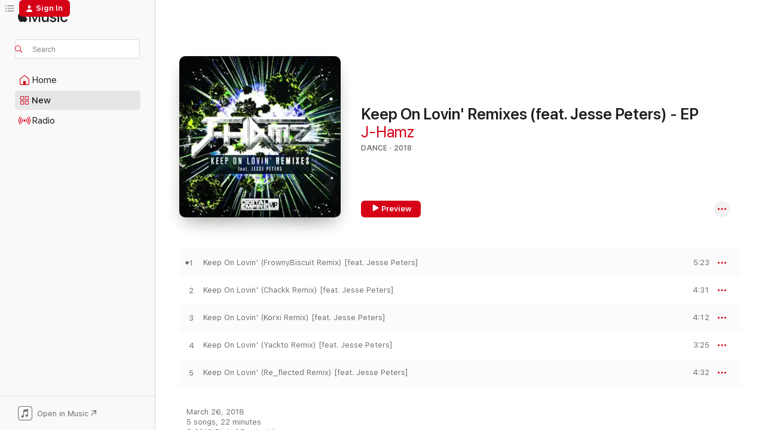

--- FILE ---
content_type: text/html
request_url: https://music.apple.com/us/album/keep-on-lovin-remixes-feat-jesse-peters-ep/1353965677?at=1l3vpta&uo=4
body_size: 20203
content:
<!DOCTYPE html>
<html dir="ltr" lang="en-US">
    <head>
        <!-- prettier-ignore -->
        <meta charset="utf-8">
        <!-- prettier-ignore -->
        <meta http-equiv="X-UA-Compatible" content="IE=edge">
        <!-- prettier-ignore -->
        <meta
            name="viewport"
            content="width=device-width,initial-scale=1,interactive-widget=resizes-content"
        >
        <!-- prettier-ignore -->
        <meta name="applicable-device" content="pc,mobile">
        <!-- prettier-ignore -->
        <meta name="referrer" content="strict-origin">
        <!-- prettier-ignore -->
        <link
            rel="apple-touch-icon"
            sizes="180x180"
            href="/assets/favicon/favicon-180.png"
        >
        <!-- prettier-ignore -->
        <link
            rel="icon"
            type="image/png"
            sizes="32x32"
            href="/assets/favicon/favicon-32.png"
        >
        <!-- prettier-ignore -->
        <link
            rel="icon"
            type="image/png"
            sizes="16x16"
            href="/assets/favicon/favicon-16.png"
        >
        <!-- prettier-ignore -->
        <link
            rel="mask-icon"
            href="/assets/favicon/favicon.svg"
            color="#fa233b"
        >
        <!-- prettier-ignore -->
        <link rel="manifest" href="/manifest.json">

        <title>‎Keep On Lovin' Remixes (feat. Jesse Peters) - EP - Album by J-Hamz - Apple Music</title><!-- HEAD_svelte-1cypuwr_START --><link rel="preconnect" href="//www.apple.com/wss/fonts" crossorigin="anonymous"><link rel="stylesheet" href="//www.apple.com/wss/fonts?families=SF+Pro,v4%7CSF+Pro+Icons,v1&amp;display=swap" type="text/css" referrerpolicy="strict-origin-when-cross-origin"><!-- HEAD_svelte-1cypuwr_END --><!-- HEAD_svelte-eg3hvx_START -->    <meta name="description" content="Listen to Keep On Lovin' Remixes (feat. Jesse Peters) - EP by J-Hamz on Apple Music. 2018. 5 Songs. Duration: 22 minutes."> <meta name="keywords" content="listen, Keep On Lovin' Remixes (feat. Jesse Peters) - EP, J-Hamz, music, singles, songs, Dance, streaming music, apple music"> <link rel="canonical" href="https://music.apple.com/us/album/keep-on-lovin-remixes-feat-jesse-peters-ep/1353965677">   <link rel="alternate" type="application/json+oembed" href="https://music.apple.com/api/oembed?url=https%3A%2F%2Fmusic.apple.com%2Fus%2Falbum%2Fkeep-on-lovin-remixes-feat-jesse-peters-ep%2F1353965677" title="Keep On Lovin' Remixes (feat. Jesse Peters) - EP by J-Hamz on Apple Music">  <meta name="al:ios:app_store_id" content="1108187390"> <meta name="al:ios:app_name" content="Apple Music"> <meta name="apple:content_id" content="1353965677"> <meta name="apple:title" content="Keep On Lovin' Remixes (feat. Jesse Peters) - EP"> <meta name="apple:description" content="Listen to Keep On Lovin' Remixes (feat. Jesse Peters) - EP by J-Hamz on Apple Music. 2018. 5 Songs. Duration: 22 minutes.">   <meta property="og:title" content="Keep On Lovin' Remixes (feat. Jesse Peters) - EP by J-Hamz on Apple Music"> <meta property="og:description" content="Album · 2018 · 5 Songs"> <meta property="og:site_name" content="Apple Music - Web Player"> <meta property="og:url" content="https://music.apple.com/us/album/keep-on-lovin-remixes-feat-jesse-peters-ep/1353965677"> <meta property="og:image" content="https://is1-ssl.mzstatic.com/image/thumb/Music118/v4/1c/42/07/1c42073d-4a05-cc48-1198-3d4a7775ce9e/cover.jpg/1200x630wp-60.jpg"> <meta property="og:image:secure_url" content="https://is1-ssl.mzstatic.com/image/thumb/Music118/v4/1c/42/07/1c42073d-4a05-cc48-1198-3d4a7775ce9e/cover.jpg/1200x630wp-60.jpg"> <meta property="og:image:alt" content="Keep On Lovin' Remixes (feat. Jesse Peters) - EP by J-Hamz on Apple Music"> <meta property="og:image:width" content="1200"> <meta property="og:image:height" content="630"> <meta property="og:image:type" content="image/jpg"> <meta property="og:type" content="music.album"> <meta property="og:locale" content="en_US">  <meta property="music:song_count" content="5"> <meta property="music:song" content="https://music.apple.com/us/song/keep-on-lovin-frownybiscuit-remix-feat-jesse-peters/1353966828"> <meta property="music:song:preview_url:secure_url" content="https://music.apple.com/us/song/keep-on-lovin-frownybiscuit-remix-feat-jesse-peters/1353966828"> <meta property="music:song:disc" content="1"> <meta property="music:song:duration" content="PT5M23S"> <meta property="music:song:track" content="1">  <meta property="music:song" content="https://music.apple.com/us/song/keep-on-lovin-chackk-remix-feat-jesse-peters/1353966832"> <meta property="music:song:preview_url:secure_url" content="https://music.apple.com/us/song/keep-on-lovin-chackk-remix-feat-jesse-peters/1353966832"> <meta property="music:song:disc" content="1"> <meta property="music:song:duration" content="PT4M31S"> <meta property="music:song:track" content="2">  <meta property="music:song" content="https://music.apple.com/us/song/keep-on-lovin-korxi-remix-feat-jesse-peters/1353966835"> <meta property="music:song:preview_url:secure_url" content="https://music.apple.com/us/song/keep-on-lovin-korxi-remix-feat-jesse-peters/1353966835"> <meta property="music:song:disc" content="1"> <meta property="music:song:duration" content="PT4M12S"> <meta property="music:song:track" content="3">  <meta property="music:song" content="https://music.apple.com/us/song/keep-on-lovin-yackto-remix-feat-jesse-peters/1353966838"> <meta property="music:song:preview_url:secure_url" content="https://music.apple.com/us/song/keep-on-lovin-yackto-remix-feat-jesse-peters/1353966838"> <meta property="music:song:disc" content="1"> <meta property="music:song:duration" content="PT3M25S"> <meta property="music:song:track" content="4">  <meta property="music:song" content="https://music.apple.com/us/song/keep-on-lovin-re-flected-remix-feat-jesse-peters/1353966839"> <meta property="music:song:preview_url:secure_url" content="https://music.apple.com/us/song/keep-on-lovin-re-flected-remix-feat-jesse-peters/1353966839"> <meta property="music:song:disc" content="1"> <meta property="music:song:duration" content="PT4M32S"> <meta property="music:song:track" content="5">   <meta property="music:musician" content="https://music.apple.com/us/artist/j-hamz/806086121"> <meta property="music:release_date" content="2018-03-26T00:00:00.000Z">   <meta name="twitter:title" content="Keep On Lovin' Remixes (feat. Jesse Peters) - EP by J-Hamz on Apple Music"> <meta name="twitter:description" content="Album · 2018 · 5 Songs"> <meta name="twitter:site" content="@AppleMusic"> <meta name="twitter:image" content="https://is1-ssl.mzstatic.com/image/thumb/Music118/v4/1c/42/07/1c42073d-4a05-cc48-1198-3d4a7775ce9e/cover.jpg/600x600bf-60.jpg"> <meta name="twitter:image:alt" content="Keep On Lovin' Remixes (feat. Jesse Peters) - EP by J-Hamz on Apple Music"> <meta name="twitter:card" content="summary">       <!-- HTML_TAG_START -->
                <script id=schema:music-album type="application/ld+json">
                    {"@context":"http://schema.org","@type":"MusicAlbum","name":"Keep On Lovin' Remixes (feat. Jesse Peters) - EP","description":"Listen to Keep On Lovin' Remixes (feat. Jesse Peters) - EP by J-Hamz on Apple Music. 2018. 5 Songs. Duration: 22 minutes.","citation":[{"@type":"MusicAlbum","image":"https://is1-ssl.mzstatic.com/image/thumb/Music/52/09/5a/mzi.nptdekmh.jpg/1200x630bb.jpg","url":"https://music.apple.com/us/album/hangover-ep/486231670","name":"Hangover - EP"},{"@type":"MusicAlbum","image":"https://is1-ssl.mzstatic.com/image/thumb/Music/5d/aa/e9/mzi.jzqiuccg.jpg/1200x630bb.jpg","url":"https://music.apple.com/us/album/sweat-re-mix-collection/435906974","name":"Sweat (Re-Mix Collection)"},{"@type":"MusicAlbum","image":"https://is1-ssl.mzstatic.com/image/thumb/Music128/v4/70/a9/dc/70a9dc6f-55c0-abe1-4e3f-e9ebc3213af1/BOMBSQ0210.jpg/1200x630bb.jpg","url":"https://music.apple.com/us/album/need-you-remixes-ep/1414072906","name":"Need You (Remixes) - EP"},{"@type":"MusicAlbum","image":"https://is1-ssl.mzstatic.com/image/thumb/Music114/v4/18/9e/6d/189e6ddd-69e2-2486-9ea0-c92e9c646551/cover.jpg/1200x630bb.jpg","url":"https://music.apple.com/us/album/turn-the-music-on-ep/1341754344","name":"Turn the Music On - EP"},{"@type":"MusicAlbum","image":"https://is1-ssl.mzstatic.com/image/thumb/Music114/v4/f4/ca/e9/f4cae96d-dc5f-90f8-206d-91a0b9a31eb8/cover.jpg/1200x630bb.jpg","url":"https://music.apple.com/us/album/champions-feat-charlie-sputnik-remixes-ep/1358243438","name":"Champions (feat. Charlie Sputnik) [Remixes] - EP"},{"@type":"MusicAlbum","image":"https://is1-ssl.mzstatic.com/image/thumb/Music/f1/5b/2a/mzi.kdjdjyog.jpg/1200x630bb.jpg","url":"https://music.apple.com/us/album/boom/282104769","name":"Boom!"},{"@type":"MusicAlbum","image":"https://is1-ssl.mzstatic.com/image/thumb/Music123/v4/00/82/15/00821521-87db-0448-8f18-7688dfebec80/195039441877_cover.jpg/1200x630bb.jpg","url":"https://music.apple.com/us/album/jakd-remixed-ep/1518662769","name":"JAKD Remixed - EP"},{"@type":"MusicAlbum","image":"https://is1-ssl.mzstatic.com/image/thumb/Music124/v4/32/a9/cb/32a9cbe2-b2e4-635e-785c-fa62106c6c17/cover.jpg/1200x630bb.jpg","url":"https://music.apple.com/us/album/oomloud-ep/1239879589","name":"Oomloud - EP"},{"@type":"MusicAlbum","image":"https://is1-ssl.mzstatic.com/image/thumb/Music/v4/f9/df/d8/f9dfd8e7-020f-d650-cc29-6444f7cea990/cover.jpg/1200x630bb.jpg","url":"https://music.apple.com/us/album/best-remixes-by-jd-mals-ep/576870192","name":"Best Remixes By JD Mals - EP"},{"@type":"MusicAlbum","image":"https://is1-ssl.mzstatic.com/image/thumb/Music/1d/b8/77/mzi.hkjalzyt.jpg/1200x630bb.jpg","url":"https://music.apple.com/us/album/essential-techhouse-vol1/492195181","name":"Essential Techhouse Vol1"}],"tracks":[{"@type":"MusicRecording","name":"Keep On Lovin' (FrownyBiscuit Remix) [feat. Jesse Peters]","duration":"PT5M23S","url":"https://music.apple.com/us/song/keep-on-lovin-frownybiscuit-remix-feat-jesse-peters/1353966828","offers":{"@type":"Offer","category":"free","price":0},"audio":{"@type":"AudioObject","potentialAction":{"@type":"ListenAction","expectsAcceptanceOf":{"@type":"Offer","category":"free"},"target":{"@type":"EntryPoint","actionPlatform":"https://music.apple.com/us/song/keep-on-lovin-frownybiscuit-remix-feat-jesse-peters/1353966828"}},"name":"Keep On Lovin' (FrownyBiscuit Remix) [feat. Jesse Peters]","contentUrl":"https://audio-ssl.itunes.apple.com/itunes-assets/AudioPreview62/v4/5e/fe/5d/5efe5d2b-9bb9-e33b-e774-e96d07e612b6/mzaf_7149256356260725760.plus.aac.ep.m4a","duration":"PT5M23S","uploadDate":"2018-03-26","thumbnailUrl":"https://is1-ssl.mzstatic.com/image/thumb/Music118/v4/1c/42/07/1c42073d-4a05-cc48-1198-3d4a7775ce9e/cover.jpg/1200x630bb.jpg"}},{"@type":"MusicRecording","name":"Keep On Lovin' (Chackk Remix) [feat. Jesse Peters]","duration":"PT4M31S","url":"https://music.apple.com/us/song/keep-on-lovin-chackk-remix-feat-jesse-peters/1353966832","offers":{"@type":"Offer","category":"free","price":0},"audio":{"@type":"AudioObject","potentialAction":{"@type":"ListenAction","expectsAcceptanceOf":{"@type":"Offer","category":"free"},"target":{"@type":"EntryPoint","actionPlatform":"https://music.apple.com/us/song/keep-on-lovin-chackk-remix-feat-jesse-peters/1353966832"}},"name":"Keep On Lovin' (Chackk Remix) [feat. Jesse Peters]","contentUrl":"https://audio-ssl.itunes.apple.com/itunes-assets/AudioPreview62/v4/c8/ed/8b/c8ed8b90-782a-aeb5-523f-c0da05f93def/mzaf_5512031521826608770.plus.aac.ep.m4a","duration":"PT4M31S","uploadDate":"2018-03-26","thumbnailUrl":"https://is1-ssl.mzstatic.com/image/thumb/Music118/v4/1c/42/07/1c42073d-4a05-cc48-1198-3d4a7775ce9e/cover.jpg/1200x630bb.jpg"}},{"@type":"MusicRecording","name":"Keep On Lovin' (Korxi Remix) [feat. Jesse Peters]","duration":"PT4M12S","url":"https://music.apple.com/us/song/keep-on-lovin-korxi-remix-feat-jesse-peters/1353966835","offers":{"@type":"Offer","category":"free","price":0},"audio":{"@type":"AudioObject","potentialAction":{"@type":"ListenAction","expectsAcceptanceOf":{"@type":"Offer","category":"free"},"target":{"@type":"EntryPoint","actionPlatform":"https://music.apple.com/us/song/keep-on-lovin-korxi-remix-feat-jesse-peters/1353966835"}},"name":"Keep On Lovin' (Korxi Remix) [feat. Jesse Peters]","contentUrl":"https://audio-ssl.itunes.apple.com/itunes-assets/AudioPreview62/v4/69/0b/74/690b74a8-28e7-227f-8285-d8fe4d5dc209/mzaf_2432915662080771548.plus.aac.ep.m4a","duration":"PT4M12S","uploadDate":"2018-03-26","thumbnailUrl":"https://is1-ssl.mzstatic.com/image/thumb/Music118/v4/1c/42/07/1c42073d-4a05-cc48-1198-3d4a7775ce9e/cover.jpg/1200x630bb.jpg"}},{"@type":"MusicRecording","name":"Keep On Lovin' (Yackto Remix) [feat. Jesse Peters]","duration":"PT3M25S","url":"https://music.apple.com/us/song/keep-on-lovin-yackto-remix-feat-jesse-peters/1353966838","offers":{"@type":"Offer","category":"free","price":0},"audio":{"@type":"AudioObject","potentialAction":{"@type":"ListenAction","expectsAcceptanceOf":{"@type":"Offer","category":"free"},"target":{"@type":"EntryPoint","actionPlatform":"https://music.apple.com/us/song/keep-on-lovin-yackto-remix-feat-jesse-peters/1353966838"}},"name":"Keep On Lovin' (Yackto Remix) [feat. Jesse Peters]","contentUrl":"https://audio-ssl.itunes.apple.com/itunes-assets/AudioPreview118/v4/ea/24/c4/ea24c4ad-7a00-87bc-7c6f-41aa9ac6e5eb/mzaf_6052730608965051563.plus.aac.ep.m4a","duration":"PT3M25S","uploadDate":"2018-03-26","thumbnailUrl":"https://is1-ssl.mzstatic.com/image/thumb/Music118/v4/1c/42/07/1c42073d-4a05-cc48-1198-3d4a7775ce9e/cover.jpg/1200x630bb.jpg"}},{"@type":"MusicRecording","name":"Keep On Lovin' (Re_flected Remix) [feat. Jesse Peters]","duration":"PT4M32S","url":"https://music.apple.com/us/song/keep-on-lovin-re-flected-remix-feat-jesse-peters/1353966839","offers":{"@type":"Offer","category":"free","price":0},"audio":{"@type":"AudioObject","potentialAction":{"@type":"ListenAction","expectsAcceptanceOf":{"@type":"Offer","category":"free"},"target":{"@type":"EntryPoint","actionPlatform":"https://music.apple.com/us/song/keep-on-lovin-re-flected-remix-feat-jesse-peters/1353966839"}},"name":"Keep On Lovin' (Re_flected Remix) [feat. Jesse Peters]","contentUrl":"https://audio-ssl.itunes.apple.com/itunes-assets/AudioPreview128/v4/f6/b3/2b/f6b32bba-7f42-a3d6-031c-5024a151afce/mzaf_6681591167486378397.plus.aac.ep.m4a","duration":"PT4M32S","uploadDate":"2018-03-26","thumbnailUrl":"https://is1-ssl.mzstatic.com/image/thumb/Music118/v4/1c/42/07/1c42073d-4a05-cc48-1198-3d4a7775ce9e/cover.jpg/1200x630bb.jpg"}}],"workExample":[{"@type":"MusicAlbum","image":"https://is1-ssl.mzstatic.com/image/thumb/Music5/v4/5d/a4/a8/5da4a88a-333b-25e9-e5cf-1871f9091921/OTW049.jpg/1200x630bb.jpg","url":"https://music.apple.com/us/album/until-the-end-single/977618714","name":"Until the End - Single"},{"@type":"MusicAlbum","image":"https://is1-ssl.mzstatic.com/image/thumb/Music128/v4/a9/5e/48/a95e48d2-75ba-4597-2bc8-ec8d0d8f0e94/cover.jpg/1200x630bb.jpg","url":"https://music.apple.com/us/album/keep-on-lovin-official-remixes-feat-jesse-peters-single/1435586144","name":"Keep On Lovin' Official Remixes (feat. Jesse Peters) - Single"},{"@type":"MusicAlbum","image":"https://is1-ssl.mzstatic.com/image/thumb/Music69/v4/50/d2/53/50d25380-48ae-2865-7da0-f68b1a13b7cc/cover.jpg/1200x630bb.jpg","url":"https://music.apple.com/us/album/id-do-anything-feat-michelle-molineux-ep/1076678894","name":"I'd Do Anything (feat. Michelle Molineux) - EP"},{"@type":"MusicAlbum","image":"https://is1-ssl.mzstatic.com/image/thumb/Music/v4/47/94/85/47948530-1e80-8d98-82c5-afe8311f8913/cover.jpg/1200x630bb.jpg","url":"https://music.apple.com/us/album/whats-goin-on-single/893035447","name":"What's Goin' On - Single"},{"@type":"MusicAlbum","image":"https://is1-ssl.mzstatic.com/image/thumb/Music118/v4/06/d7/5e/06d75e41-169b-7be3-3a40-cda00ea3c4a1/cover.jpg/1200x630bb.jpg","url":"https://music.apple.com/us/album/i-stack-up-feat-jesse-peters-ep/1270215292","name":"I Stack Up (feat. Jesse Peters) - EP"},{"@type":"MusicAlbum","image":"https://is1-ssl.mzstatic.com/image/thumb/Music118/v4/7b/32/e8/7b32e821-c72d-dc38-b8af-62736d454726/cover.jpg/1200x630bb.jpg","url":"https://music.apple.com/us/album/i-stack-up-remixes-feat-jesse-peters-ep/1309119286","name":"I Stack Up Remixes (feat. Jesse Peters) - EP"},{"@type":"MusicRecording","name":"Keep On Lovin' (FrownyBiscuit Remix) [feat. Jesse Peters]","duration":"PT5M23S","url":"https://music.apple.com/us/song/keep-on-lovin-frownybiscuit-remix-feat-jesse-peters/1353966828","offers":{"@type":"Offer","category":"free","price":0},"audio":{"@type":"AudioObject","potentialAction":{"@type":"ListenAction","expectsAcceptanceOf":{"@type":"Offer","category":"free"},"target":{"@type":"EntryPoint","actionPlatform":"https://music.apple.com/us/song/keep-on-lovin-frownybiscuit-remix-feat-jesse-peters/1353966828"}},"name":"Keep On Lovin' (FrownyBiscuit Remix) [feat. Jesse Peters]","contentUrl":"https://audio-ssl.itunes.apple.com/itunes-assets/AudioPreview62/v4/5e/fe/5d/5efe5d2b-9bb9-e33b-e774-e96d07e612b6/mzaf_7149256356260725760.plus.aac.ep.m4a","duration":"PT5M23S","uploadDate":"2018-03-26","thumbnailUrl":"https://is1-ssl.mzstatic.com/image/thumb/Music118/v4/1c/42/07/1c42073d-4a05-cc48-1198-3d4a7775ce9e/cover.jpg/1200x630bb.jpg"}},{"@type":"MusicRecording","name":"Keep On Lovin' (Chackk Remix) [feat. Jesse Peters]","duration":"PT4M31S","url":"https://music.apple.com/us/song/keep-on-lovin-chackk-remix-feat-jesse-peters/1353966832","offers":{"@type":"Offer","category":"free","price":0},"audio":{"@type":"AudioObject","potentialAction":{"@type":"ListenAction","expectsAcceptanceOf":{"@type":"Offer","category":"free"},"target":{"@type":"EntryPoint","actionPlatform":"https://music.apple.com/us/song/keep-on-lovin-chackk-remix-feat-jesse-peters/1353966832"}},"name":"Keep On Lovin' (Chackk Remix) [feat. Jesse Peters]","contentUrl":"https://audio-ssl.itunes.apple.com/itunes-assets/AudioPreview62/v4/c8/ed/8b/c8ed8b90-782a-aeb5-523f-c0da05f93def/mzaf_5512031521826608770.plus.aac.ep.m4a","duration":"PT4M31S","uploadDate":"2018-03-26","thumbnailUrl":"https://is1-ssl.mzstatic.com/image/thumb/Music118/v4/1c/42/07/1c42073d-4a05-cc48-1198-3d4a7775ce9e/cover.jpg/1200x630bb.jpg"}},{"@type":"MusicRecording","name":"Keep On Lovin' (Korxi Remix) [feat. Jesse Peters]","duration":"PT4M12S","url":"https://music.apple.com/us/song/keep-on-lovin-korxi-remix-feat-jesse-peters/1353966835","offers":{"@type":"Offer","category":"free","price":0},"audio":{"@type":"AudioObject","potentialAction":{"@type":"ListenAction","expectsAcceptanceOf":{"@type":"Offer","category":"free"},"target":{"@type":"EntryPoint","actionPlatform":"https://music.apple.com/us/song/keep-on-lovin-korxi-remix-feat-jesse-peters/1353966835"}},"name":"Keep On Lovin' (Korxi Remix) [feat. Jesse Peters]","contentUrl":"https://audio-ssl.itunes.apple.com/itunes-assets/AudioPreview62/v4/69/0b/74/690b74a8-28e7-227f-8285-d8fe4d5dc209/mzaf_2432915662080771548.plus.aac.ep.m4a","duration":"PT4M12S","uploadDate":"2018-03-26","thumbnailUrl":"https://is1-ssl.mzstatic.com/image/thumb/Music118/v4/1c/42/07/1c42073d-4a05-cc48-1198-3d4a7775ce9e/cover.jpg/1200x630bb.jpg"}},{"@type":"MusicRecording","name":"Keep On Lovin' (Yackto Remix) [feat. Jesse Peters]","duration":"PT3M25S","url":"https://music.apple.com/us/song/keep-on-lovin-yackto-remix-feat-jesse-peters/1353966838","offers":{"@type":"Offer","category":"free","price":0},"audio":{"@type":"AudioObject","potentialAction":{"@type":"ListenAction","expectsAcceptanceOf":{"@type":"Offer","category":"free"},"target":{"@type":"EntryPoint","actionPlatform":"https://music.apple.com/us/song/keep-on-lovin-yackto-remix-feat-jesse-peters/1353966838"}},"name":"Keep On Lovin' (Yackto Remix) [feat. Jesse Peters]","contentUrl":"https://audio-ssl.itunes.apple.com/itunes-assets/AudioPreview118/v4/ea/24/c4/ea24c4ad-7a00-87bc-7c6f-41aa9ac6e5eb/mzaf_6052730608965051563.plus.aac.ep.m4a","duration":"PT3M25S","uploadDate":"2018-03-26","thumbnailUrl":"https://is1-ssl.mzstatic.com/image/thumb/Music118/v4/1c/42/07/1c42073d-4a05-cc48-1198-3d4a7775ce9e/cover.jpg/1200x630bb.jpg"}},{"@type":"MusicRecording","name":"Keep On Lovin' (Re_flected Remix) [feat. Jesse Peters]","duration":"PT4M32S","url":"https://music.apple.com/us/song/keep-on-lovin-re-flected-remix-feat-jesse-peters/1353966839","offers":{"@type":"Offer","category":"free","price":0},"audio":{"@type":"AudioObject","potentialAction":{"@type":"ListenAction","expectsAcceptanceOf":{"@type":"Offer","category":"free"},"target":{"@type":"EntryPoint","actionPlatform":"https://music.apple.com/us/song/keep-on-lovin-re-flected-remix-feat-jesse-peters/1353966839"}},"name":"Keep On Lovin' (Re_flected Remix) [feat. Jesse Peters]","contentUrl":"https://audio-ssl.itunes.apple.com/itunes-assets/AudioPreview128/v4/f6/b3/2b/f6b32bba-7f42-a3d6-031c-5024a151afce/mzaf_6681591167486378397.plus.aac.ep.m4a","duration":"PT4M32S","uploadDate":"2018-03-26","thumbnailUrl":"https://is1-ssl.mzstatic.com/image/thumb/Music118/v4/1c/42/07/1c42073d-4a05-cc48-1198-3d4a7775ce9e/cover.jpg/1200x630bb.jpg"}}],"url":"https://music.apple.com/us/album/keep-on-lovin-remixes-feat-jesse-peters-ep/1353965677","image":"https://is1-ssl.mzstatic.com/image/thumb/Music118/v4/1c/42/07/1c42073d-4a05-cc48-1198-3d4a7775ce9e/cover.jpg/1200x630bb.jpg","potentialAction":{"@type":"ListenAction","expectsAcceptanceOf":{"@type":"Offer","category":"free"},"target":{"@type":"EntryPoint","actionPlatform":"https://music.apple.com/us/album/keep-on-lovin-remixes-feat-jesse-peters-ep/1353965677"}},"genre":["Dance","Music"],"datePublished":"2018-03-26","byArtist":[{"@type":"MusicGroup","url":"https://music.apple.com/us/artist/j-hamz/806086121","name":"J-Hamz"}]}
                </script>
                <!-- HTML_TAG_END -->    <!-- HEAD_svelte-eg3hvx_END -->
      <script type="module" crossorigin src="/assets/index~90a29058ba.js"></script>
      <link rel="stylesheet" href="/assets/index~fbf29d0525.css">
      <script type="module">import.meta.url;import("_").catch(()=>1);async function* g(){};window.__vite_is_modern_browser=true;</script>
      <script type="module">!function(){if(window.__vite_is_modern_browser)return;console.warn("vite: loading legacy chunks, syntax error above and the same error below should be ignored");var e=document.getElementById("vite-legacy-polyfill"),n=document.createElement("script");n.src=e.src,n.onload=function(){System.import(document.getElementById('vite-legacy-entry').getAttribute('data-src'))},document.body.appendChild(n)}();</script>
    </head>
    <body>
        
        <script
            async
            src="/includes/js-cdn/musickit/v3/amp/musickit.js"
        ></script>
        <script
            type="module"
            async
            src="/includes/js-cdn/musickit/v3/components/musickit-components/musickit-components.esm.js"
        ></script>
        <script
            nomodule
            async
            src="/includes/js-cdn/musickit/v3/components/musickit-components/musickit-components.js"
        ></script>
        <svg style="display: none" xmlns="http://www.w3.org/2000/svg">
            <symbol id="play-circle-fill" viewBox="0 0 60 60">
                <path
                    class="icon-circle-fill__circle"
                    fill="var(--iconCircleFillBG, transparent)"
                    d="M30 60c16.411 0 30-13.617 30-30C60 13.588 46.382 0 29.971 0 13.588 0 .001 13.588.001 30c0 16.383 13.617 30 30 30Z"
                />
                <path
                    fill="var(--iconFillArrow, var(--keyColor, black))"
                    d="M24.411 41.853c-1.41.853-3.028.177-3.028-1.294V19.47c0-1.44 1.735-2.058 3.028-1.294l17.265 10.235a1.89 1.89 0 0 1 0 3.265L24.411 41.853Z"
                />
            </symbol>
        </svg>
        <div class="body-container">
              <div class="app-container svelte-t3vj1e" data-testid="app-container">   <div class="header svelte-rjjbqs" data-testid="header"><nav data-testid="navigation" class="navigation svelte-13li0vp"><div class="navigation__header svelte-13li0vp"><div data-testid="logo" class="logo svelte-1o7dz8w"> <a aria-label="Apple Music" role="img" href="https://music.apple.com/us/home" class="svelte-1o7dz8w"><svg height="20" viewBox="0 0 83 20" width="83" xmlns="http://www.w3.org/2000/svg" class="logo" aria-hidden="true"><path d="M34.752 19.746V6.243h-.088l-5.433 13.503h-2.074L21.711 6.243h-.087v13.503h-2.548V1.399h3.235l5.833 14.621h.1l5.82-14.62h3.248v18.347h-2.56zm16.649 0h-2.586v-2.263h-.062c-.725 1.602-2.061 2.504-4.072 2.504-2.86 0-4.61-1.894-4.61-4.958V6.37h2.698v8.125c0 2.034.95 3.127 2.81 3.127 1.95 0 3.124-1.373 3.124-3.458V6.37H51.4v13.376zm7.394-13.618c3.06 0 5.046 1.73 5.134 4.196h-2.536c-.15-1.296-1.087-2.11-2.598-2.11-1.462 0-2.436.724-2.436 1.793 0 .839.6 1.41 2.023 1.741l2.136.496c2.686.636 3.71 1.704 3.71 3.636 0 2.442-2.236 4.12-5.333 4.12-3.285 0-5.26-1.64-5.509-4.183h2.673c.25 1.398 1.187 2.085 2.836 2.085 1.623 0 2.623-.687 2.623-1.78 0-.865-.487-1.373-1.924-1.704l-2.136-.508c-2.498-.585-3.735-1.806-3.735-3.75 0-2.391 2.049-4.032 5.072-4.032zM66.1 2.836c0-.878.7-1.577 1.561-1.577.862 0 1.55.7 1.55 1.577 0 .864-.688 1.576-1.55 1.576a1.573 1.573 0 0 1-1.56-1.576zm.212 3.534h2.698v13.376h-2.698zm14.089 4.603c-.275-1.424-1.324-2.556-3.085-2.556-2.086 0-3.46 1.767-3.46 4.64 0 2.938 1.386 4.642 3.485 4.642 1.66 0 2.748-.928 3.06-2.48H83C82.713 18.067 80.477 20 77.317 20c-3.76 0-6.208-2.62-6.208-6.942 0-4.247 2.448-6.93 6.183-6.93 3.385 0 5.446 2.213 5.683 4.845h-2.573zM10.824 3.189c-.698.834-1.805 1.496-2.913 1.398-.145-1.128.41-2.33 1.036-3.065C9.644.662 10.848.05 11.835 0c.121 1.178-.336 2.33-1.01 3.19zm.999 1.619c.624.049 2.425.244 3.578 1.98-.096.074-2.137 1.272-2.113 3.79.024 3.01 2.593 4.012 2.617 4.037-.024.074-.407 1.419-1.344 2.812-.817 1.224-1.657 2.422-3.002 2.447-1.297.024-1.73-.783-3.218-.783-1.489 0-1.97.758-3.194.807-1.297.048-2.28-1.297-3.097-2.52C.368 14.908-.904 10.408.825 7.375c.84-1.516 2.377-2.47 4.034-2.495 1.273-.023 2.45.857 3.218.857.769 0 2.137-1.027 3.746-.93z"></path></svg></a>   </div> <div class="search-input-wrapper svelte-nrtdem" data-testid="search-input"><div data-testid="amp-search-input" aria-controls="search-suggestions" aria-expanded="false" aria-haspopup="listbox" aria-owns="search-suggestions" class="search-input-container svelte-rg26q6" tabindex="-1" role=""><div class="flex-container svelte-rg26q6"><form id="search-input-form" class="svelte-rg26q6"><svg height="16" width="16" viewBox="0 0 16 16" class="search-svg" aria-hidden="true"><path d="M11.87 10.835c.018.015.035.03.051.047l3.864 3.863a.735.735 0 1 1-1.04 1.04l-3.863-3.864a.744.744 0 0 1-.047-.051 6.667 6.667 0 1 1 1.035-1.035zM6.667 12a5.333 5.333 0 1 0 0-10.667 5.333 5.333 0 0 0 0 10.667z"></path></svg> <input aria-autocomplete="list" aria-multiline="false" aria-controls="search-suggestions" placeholder="Search" spellcheck="false" autocomplete="off" autocorrect="off" autocapitalize="off" type="text" inputmode="search" class="search-input__text-field svelte-rg26q6" data-testid="search-input__text-field"></form> </div> <div data-testid="search-scope-bar"></div>   </div> </div></div> <div data-testid="navigation-content" class="navigation__content svelte-13li0vp" id="navigation" aria-hidden="false"><div class="navigation__scrollable-container svelte-13li0vp"><div data-testid="navigation-items-primary" class="navigation-items navigation-items--primary svelte-ng61m8"> <ul class="navigation-items__list svelte-ng61m8">  <li class="navigation-item navigation-item__home svelte-1a5yt87" aria-selected="false" data-testid="navigation-item"> <a href="https://music.apple.com/us/home" class="navigation-item__link svelte-1a5yt87" role="button" data-testid="home" aria-pressed="false"><div class="navigation-item__content svelte-zhx7t9"> <span class="navigation-item__icon svelte-zhx7t9"> <svg width="24" height="24" viewBox="0 0 24 24" xmlns="http://www.w3.org/2000/svg" aria-hidden="true"><path d="M5.93 20.16a1.94 1.94 0 0 1-1.43-.502c-.334-.335-.502-.794-.502-1.393v-7.142c0-.362.062-.688.177-.953.123-.264.326-.529.6-.75l6.145-5.157c.176-.141.344-.247.52-.318.176-.07.362-.105.564-.105.194 0 .388.035.565.105.176.07.352.177.52.318l6.146 5.158c.273.23.467.476.59.75.124.264.177.59.177.96v7.134c0 .59-.159 1.058-.503 1.393-.335.335-.811.503-1.428.503H5.929Zm12.14-1.172c.221 0 .406-.07.547-.212a.688.688 0 0 0 .22-.511v-7.142c0-.177-.026-.344-.087-.459a.97.97 0 0 0-.265-.353l-6.154-5.149a.756.756 0 0 0-.177-.115.37.37 0 0 0-.15-.035.37.37 0 0 0-.158.035l-.177.115-6.145 5.15a.982.982 0 0 0-.274.352 1.13 1.13 0 0 0-.088.468v7.133c0 .203.08.379.23.511a.744.744 0 0 0 .546.212h12.133Zm-8.323-4.7c0-.176.062-.326.177-.432a.6.6 0 0 1 .423-.159h3.315c.176 0 .326.053.432.16s.159.255.159.431v4.973H9.756v-4.973Z"></path></svg> </span> <span class="navigation-item__label svelte-zhx7t9"> Home </span> </div></a>  </li>  <li class="navigation-item navigation-item__new svelte-1a5yt87" aria-selected="false" data-testid="navigation-item"> <a href="https://music.apple.com/us/new" class="navigation-item__link svelte-1a5yt87" role="button" data-testid="new" aria-pressed="false"><div class="navigation-item__content svelte-zhx7t9"> <span class="navigation-item__icon svelte-zhx7t9"> <svg height="24" viewBox="0 0 24 24" width="24" aria-hidden="true"><path d="M9.92 11.354c.966 0 1.453-.487 1.453-1.49v-3.4c0-1.004-.487-1.483-1.453-1.483H6.452C5.487 4.981 5 5.46 5 6.464v3.4c0 1.003.487 1.49 1.452 1.49zm7.628 0c.965 0 1.452-.487 1.452-1.49v-3.4c0-1.004-.487-1.483-1.452-1.483h-3.46c-.974 0-1.46.479-1.46 1.483v3.4c0 1.003.486 1.49 1.46 1.49zm-7.65-1.073h-3.43c-.266 0-.396-.137-.396-.418v-3.4c0-.273.13-.41.396-.41h3.43c.265 0 .402.137.402.41v3.4c0 .281-.137.418-.403.418zm7.634 0h-3.43c-.273 0-.402-.137-.402-.418v-3.4c0-.273.129-.41.403-.41h3.43c.265 0 .395.137.395.41v3.4c0 .281-.13.418-.396.418zm-7.612 8.7c.966 0 1.453-.48 1.453-1.483v-3.407c0-.996-.487-1.483-1.453-1.483H6.452c-.965 0-1.452.487-1.452 1.483v3.407c0 1.004.487 1.483 1.452 1.483zm7.628 0c.965 0 1.452-.48 1.452-1.483v-3.407c0-.996-.487-1.483-1.452-1.483h-3.46c-.974 0-1.46.487-1.46 1.483v3.407c0 1.004.486 1.483 1.46 1.483zm-7.65-1.072h-3.43c-.266 0-.396-.137-.396-.41v-3.4c0-.282.13-.418.396-.418h3.43c.265 0 .402.136.402.418v3.4c0 .273-.137.41-.403.41zm7.634 0h-3.43c-.273 0-.402-.137-.402-.41v-3.4c0-.282.129-.418.403-.418h3.43c.265 0 .395.136.395.418v3.4c0 .273-.13.41-.396.41z" fill-opacity=".95"></path></svg> </span> <span class="navigation-item__label svelte-zhx7t9"> New </span> </div></a>  </li>  <li class="navigation-item navigation-item__radio svelte-1a5yt87" aria-selected="false" data-testid="navigation-item"> <a href="https://music.apple.com/us/radio" class="navigation-item__link svelte-1a5yt87" role="button" data-testid="radio" aria-pressed="false"><div class="navigation-item__content svelte-zhx7t9"> <span class="navigation-item__icon svelte-zhx7t9"> <svg width="24" height="24" viewBox="0 0 24 24" xmlns="http://www.w3.org/2000/svg" aria-hidden="true"><path d="M19.359 18.57C21.033 16.818 22 14.461 22 11.89s-.967-4.93-2.641-6.68c-.276-.292-.653-.26-.868-.023-.222.246-.176.591.085.868 1.466 1.535 2.272 3.593 2.272 5.835 0 2.241-.806 4.3-2.272 5.835-.261.268-.307.621-.085.86.215.245.592.276.868-.016zm-13.85.014c.222-.238.176-.59-.085-.86-1.474-1.535-2.272-3.593-2.272-5.834 0-2.242.798-4.3 2.272-5.835.261-.277.307-.622.085-.868-.215-.238-.592-.269-.868.023C2.967 6.96 2 9.318 2 11.89s.967 4.929 2.641 6.68c.276.29.653.26.868.014zm1.957-1.873c.223-.253.162-.583-.1-.867-.951-1.068-1.473-2.45-1.473-3.954 0-1.505.522-2.887 1.474-3.954.26-.284.322-.614.1-.876-.23-.26-.622-.26-.891.039-1.175 1.274-1.827 2.963-1.827 4.79 0 1.82.652 3.517 1.827 4.784.269.3.66.307.89.038zm9.958-.038c1.175-1.267 1.827-2.964 1.827-4.783 0-1.828-.652-3.517-1.827-4.791-.269-.3-.66-.3-.89-.039-.23.262-.162.592.092.876.96 1.067 1.481 2.449 1.481 3.954 0 1.504-.522 2.886-1.481 3.954-.254.284-.323.614-.092.867.23.269.621.261.89-.038zm-8.061-1.966c.23-.26.13-.568-.092-.883-.415-.522-.63-1.197-.63-1.934 0-.737.215-1.413.63-1.943.222-.307.322-.614.092-.875s-.653-.261-.906.054a4.385 4.385 0 0 0-.968 2.764 4.38 4.38 0 0 0 .968 2.756c.253.322.675.322.906.061zm6.18-.061a4.38 4.38 0 0 0 .968-2.756 4.385 4.385 0 0 0-.968-2.764c-.253-.315-.675-.315-.906-.054-.23.261-.138.568.092.875.415.53.63 1.206.63 1.943 0 .737-.215 1.412-.63 1.934-.23.315-.322.622-.092.883s.653.261.906-.061zm-3.547-.967c.96 0 1.789-.814 1.789-1.797s-.83-1.789-1.789-1.789c-.96 0-1.781.806-1.781 1.789 0 .983.821 1.797 1.781 1.797z"></path></svg> </span> <span class="navigation-item__label svelte-zhx7t9"> Radio </span> </div></a>  </li>  <li class="navigation-item navigation-item__search svelte-1a5yt87" aria-selected="false" data-testid="navigation-item"> <a href="https://music.apple.com/us/search" class="navigation-item__link svelte-1a5yt87" role="button" data-testid="search" aria-pressed="false"><div class="navigation-item__content svelte-zhx7t9"> <span class="navigation-item__icon svelte-zhx7t9"> <svg height="24" viewBox="0 0 24 24" width="24" aria-hidden="true"><path d="M17.979 18.553c.476 0 .813-.366.813-.835a.807.807 0 0 0-.235-.586l-3.45-3.457a5.61 5.61 0 0 0 1.158-3.413c0-3.098-2.535-5.633-5.633-5.633C7.542 4.63 5 7.156 5 10.262c0 3.098 2.534 5.632 5.632 5.632a5.614 5.614 0 0 0 3.274-1.055l3.472 3.472a.835.835 0 0 0 .6.242zm-7.347-3.875c-2.417 0-4.416-2-4.416-4.416 0-2.417 2-4.417 4.416-4.417 2.417 0 4.417 2 4.417 4.417s-2 4.416-4.417 4.416z" fill-opacity=".95"></path></svg> </span> <span class="navigation-item__label svelte-zhx7t9"> Search </span> </div></a>  </li></ul> </div>   </div> <div class="navigation__native-cta"><div slot="native-cta"><div data-testid="native-cta" class="native-cta svelte-1t4vswz  native-cta--authenticated"><button class="native-cta__button svelte-1t4vswz" data-testid="native-cta-button"><span class="native-cta__app-icon svelte-1t4vswz"><svg width="24" height="24" xmlns="http://www.w3.org/2000/svg" xml:space="preserve" style="fill-rule:evenodd;clip-rule:evenodd;stroke-linejoin:round;stroke-miterlimit:2" viewBox="0 0 24 24" slot="app-icon" aria-hidden="true"><path d="M22.567 1.496C21.448.393 19.956.045 17.293.045H6.566c-2.508 0-4.028.376-5.12 1.465C.344 2.601 0 4.09 0 6.611v10.727c0 2.695.33 4.18 1.432 5.257 1.106 1.103 2.595 1.45 5.275 1.45h10.586c2.663 0 4.169-.347 5.274-1.45C23.656 21.504 24 20.033 24 17.338V6.752c0-2.694-.344-4.179-1.433-5.256Zm.411 4.9v11.299c0 1.898-.338 3.286-1.188 4.137-.851.864-2.256 1.191-4.141 1.191H6.35c-1.884 0-3.303-.341-4.154-1.191-.85-.851-1.174-2.239-1.174-4.137V6.54c0-2.014.324-3.445 1.16-4.295.851-.864 2.312-1.177 4.313-1.177h11.154c1.885 0 3.29.341 4.141 1.191.864.85 1.188 2.239 1.188 4.137Z" style="fill-rule:nonzero"></path><path d="M7.413 19.255c.987 0 2.48-.728 2.48-2.672v-6.385c0-.35.063-.428.378-.494l5.298-1.095c.351-.067.534.025.534.333l.035 4.286c0 .337-.182.586-.53.652l-1.014.228c-1.361.3-2.007.923-2.007 1.937 0 1.017.79 1.748 1.926 1.748.986 0 2.444-.679 2.444-2.64V5.654c0-.636-.279-.821-1.016-.66L9.646 6.298c-.448.091-.674.329-.674.699l.035 7.697c0 .336-.148.546-.446.613l-1.067.21c-1.329.266-1.986.93-1.986 1.993 0 1.017.786 1.745 1.905 1.745Z" style="fill-rule:nonzero"></path></svg></span> <span class="native-cta__label svelte-1t4vswz">Open in Music</span> <span class="native-cta__arrow svelte-1t4vswz"><svg height="16" width="16" viewBox="0 0 16 16" class="native-cta-action" aria-hidden="true"><path d="M1.559 16 13.795 3.764v8.962H16V0H3.274v2.205h8.962L0 14.441 1.559 16z"></path></svg></span></button> </div>  </div></div></div> </nav> </div>  <div class="player-bar player-bar__floating-player svelte-1rr9v04" data-testid="player-bar" aria-label="Music controls" aria-hidden="false">   </div>   <div id="scrollable-page" class="scrollable-page svelte-mt0bfj" data-main-content data-testid="main-section" aria-hidden="false"><main data-testid="main" class="svelte-bzjlhs"><div class="content-container svelte-bzjlhs" data-testid="content-container"><div class="search-input-wrapper svelte-nrtdem" data-testid="search-input"><div data-testid="amp-search-input" aria-controls="search-suggestions" aria-expanded="false" aria-haspopup="listbox" aria-owns="search-suggestions" class="search-input-container svelte-rg26q6" tabindex="-1" role=""><div class="flex-container svelte-rg26q6"><form id="search-input-form" class="svelte-rg26q6"><svg height="16" width="16" viewBox="0 0 16 16" class="search-svg" aria-hidden="true"><path d="M11.87 10.835c.018.015.035.03.051.047l3.864 3.863a.735.735 0 1 1-1.04 1.04l-3.863-3.864a.744.744 0 0 1-.047-.051 6.667 6.667 0 1 1 1.035-1.035zM6.667 12a5.333 5.333 0 1 0 0-10.667 5.333 5.333 0 0 0 0 10.667z"></path></svg> <input value="" aria-autocomplete="list" aria-multiline="false" aria-controls="search-suggestions" placeholder="Search" spellcheck="false" autocomplete="off" autocorrect="off" autocapitalize="off" type="text" inputmode="search" class="search-input__text-field svelte-rg26q6" data-testid="search-input__text-field"></form> </div> <div data-testid="search-scope-bar"> </div>   </div> </div>      <div class="section svelte-wa5vzl" data-testid="section-container" aria-label="Featured"> <div class="section-content svelte-wa5vzl" data-testid="section-content">  <div class="container-detail-header svelte-rknnd2 container-detail-header--no-description" data-testid="container-detail-header"><div slot="artwork"><div class="artwork__radiosity svelte-1agpw2h"> <div data-testid="artwork-component" class="artwork-component artwork-component--aspect-ratio artwork-component--orientation-square svelte-g1i36u        artwork-component--has-borders" style="
            --artwork-bg-color: #030304;
            --aspect-ratio: 1;
            --placeholder-bg-color: #030304;
       ">   <picture class="svelte-g1i36u"><source sizes=" (max-width:1319px) 296px,(min-width:1320px) and (max-width:1679px) 316px,316px" srcset="https://is1-ssl.mzstatic.com/image/thumb/Music118/v4/1c/42/07/1c42073d-4a05-cc48-1198-3d4a7775ce9e/cover.jpg/296x296bb.webp 296w,https://is1-ssl.mzstatic.com/image/thumb/Music118/v4/1c/42/07/1c42073d-4a05-cc48-1198-3d4a7775ce9e/cover.jpg/316x316bb.webp 316w,https://is1-ssl.mzstatic.com/image/thumb/Music118/v4/1c/42/07/1c42073d-4a05-cc48-1198-3d4a7775ce9e/cover.jpg/592x592bb.webp 592w,https://is1-ssl.mzstatic.com/image/thumb/Music118/v4/1c/42/07/1c42073d-4a05-cc48-1198-3d4a7775ce9e/cover.jpg/632x632bb.webp 632w" type="image/webp"> <source sizes=" (max-width:1319px) 296px,(min-width:1320px) and (max-width:1679px) 316px,316px" srcset="https://is1-ssl.mzstatic.com/image/thumb/Music118/v4/1c/42/07/1c42073d-4a05-cc48-1198-3d4a7775ce9e/cover.jpg/296x296bb-60.jpg 296w,https://is1-ssl.mzstatic.com/image/thumb/Music118/v4/1c/42/07/1c42073d-4a05-cc48-1198-3d4a7775ce9e/cover.jpg/316x316bb-60.jpg 316w,https://is1-ssl.mzstatic.com/image/thumb/Music118/v4/1c/42/07/1c42073d-4a05-cc48-1198-3d4a7775ce9e/cover.jpg/592x592bb-60.jpg 592w,https://is1-ssl.mzstatic.com/image/thumb/Music118/v4/1c/42/07/1c42073d-4a05-cc48-1198-3d4a7775ce9e/cover.jpg/632x632bb-60.jpg 632w" type="image/jpeg"> <img alt="" class="artwork-component__contents artwork-component__image svelte-g1i36u" loading="lazy" src="/assets/artwork/1x1.gif" role="presentation" decoding="async" width="316" height="316" fetchpriority="auto" style="opacity: 1;"></picture> </div></div> <div data-testid="artwork-component" class="artwork-component artwork-component--aspect-ratio artwork-component--orientation-square svelte-g1i36u        artwork-component--has-borders" style="
            --artwork-bg-color: #030304;
            --aspect-ratio: 1;
            --placeholder-bg-color: #030304;
       ">   <picture class="svelte-g1i36u"><source sizes=" (max-width:1319px) 296px,(min-width:1320px) and (max-width:1679px) 316px,316px" srcset="https://is1-ssl.mzstatic.com/image/thumb/Music118/v4/1c/42/07/1c42073d-4a05-cc48-1198-3d4a7775ce9e/cover.jpg/296x296bb.webp 296w,https://is1-ssl.mzstatic.com/image/thumb/Music118/v4/1c/42/07/1c42073d-4a05-cc48-1198-3d4a7775ce9e/cover.jpg/316x316bb.webp 316w,https://is1-ssl.mzstatic.com/image/thumb/Music118/v4/1c/42/07/1c42073d-4a05-cc48-1198-3d4a7775ce9e/cover.jpg/592x592bb.webp 592w,https://is1-ssl.mzstatic.com/image/thumb/Music118/v4/1c/42/07/1c42073d-4a05-cc48-1198-3d4a7775ce9e/cover.jpg/632x632bb.webp 632w" type="image/webp"> <source sizes=" (max-width:1319px) 296px,(min-width:1320px) and (max-width:1679px) 316px,316px" srcset="https://is1-ssl.mzstatic.com/image/thumb/Music118/v4/1c/42/07/1c42073d-4a05-cc48-1198-3d4a7775ce9e/cover.jpg/296x296bb-60.jpg 296w,https://is1-ssl.mzstatic.com/image/thumb/Music118/v4/1c/42/07/1c42073d-4a05-cc48-1198-3d4a7775ce9e/cover.jpg/316x316bb-60.jpg 316w,https://is1-ssl.mzstatic.com/image/thumb/Music118/v4/1c/42/07/1c42073d-4a05-cc48-1198-3d4a7775ce9e/cover.jpg/592x592bb-60.jpg 592w,https://is1-ssl.mzstatic.com/image/thumb/Music118/v4/1c/42/07/1c42073d-4a05-cc48-1198-3d4a7775ce9e/cover.jpg/632x632bb-60.jpg 632w" type="image/jpeg"> <img alt="Keep On Lovin' Remixes (feat. Jesse Peters) - EP" class="artwork-component__contents artwork-component__image svelte-g1i36u" loading="lazy" src="/assets/artwork/1x1.gif" role="presentation" decoding="async" width="316" height="316" fetchpriority="auto" style="opacity: 1;"></picture> </div></div> <div class="headings svelte-rknnd2"> <h1 class="headings__title svelte-rknnd2" data-testid="non-editable-product-title"><span dir="auto">Keep On Lovin' Remixes (feat. Jesse Peters) - EP</span> <span class="headings__badges svelte-rknnd2">   </span></h1> <div class="headings__subtitles svelte-rknnd2" data-testid="product-subtitles"> <a data-testid="click-action" class="click-action svelte-c0t0j2" href="https://music.apple.com/us/artist/j-hamz/806086121">J-Hamz</a> </div> <div class="headings__tertiary-titles"> </div> <div class="headings__metadata-bottom svelte-rknnd2">DANCE · 2018 </div></div>  <div class="primary-actions svelte-rknnd2"><div class="primary-actions__button primary-actions__button--play svelte-rknnd2"><div data-testid="button-action" class="button svelte-rka6wn primary"><button data-testid="click-action" class="click-action svelte-c0t0j2" aria-label="" ><span class="icon svelte-rka6wn" data-testid="play-icon"><svg height="16" viewBox="0 0 16 16" width="16"><path d="m4.4 15.14 10.386-6.096c.842-.459.794-1.64 0-2.097L4.401.85c-.87-.53-2-.12-2 .82v12.625c0 .966 1.06 1.4 2 .844z"></path></svg></span>  Preview</button> </div> </div> <div class="primary-actions__button primary-actions__button--shuffle svelte-rknnd2"> </div></div> <div class="secondary-actions svelte-rknnd2"><div class="secondary-actions svelte-1agpw2h" slot="secondary-actions">  <div class="cloud-buttons svelte-u0auos" data-testid="cloud-buttons">  <amp-contextual-menu-button config="[object Object]" class="svelte-dj0bcp"> <span aria-label="MORE" class="more-button svelte-dj0bcp more-button--platter" data-testid="more-button" slot="trigger-content"><svg width="28" height="28" viewBox="0 0 28 28" class="glyph" xmlns="http://www.w3.org/2000/svg"><circle fill="var(--iconCircleFill, transparent)" cx="14" cy="14" r="14"></circle><path fill="var(--iconEllipsisFill, white)" d="M10.105 14c0-.87-.687-1.55-1.564-1.55-.862 0-1.557.695-1.557 1.55 0 .848.695 1.55 1.557 1.55.855 0 1.564-.702 1.564-1.55zm5.437 0c0-.87-.68-1.55-1.542-1.55A1.55 1.55 0 0012.45 14c0 .848.695 1.55 1.55 1.55.848 0 1.542-.702 1.542-1.55zm5.474 0c0-.87-.687-1.55-1.557-1.55-.87 0-1.564.695-1.564 1.55 0 .848.694 1.55 1.564 1.55.848 0 1.557-.702 1.557-1.55z"></path></svg></span> </amp-contextual-menu-button></div></div></div></div> </div>   </div><div class="section svelte-wa5vzl" data-testid="section-container"> <div class="section-content svelte-wa5vzl" data-testid="section-content">  <div class="placeholder-table svelte-wa5vzl"> <div><div class="placeholder-row svelte-wa5vzl placeholder-row--even placeholder-row--album"></div><div class="placeholder-row svelte-wa5vzl  placeholder-row--album"></div><div class="placeholder-row svelte-wa5vzl placeholder-row--even placeholder-row--album"></div><div class="placeholder-row svelte-wa5vzl  placeholder-row--album"></div><div class="placeholder-row svelte-wa5vzl placeholder-row--even placeholder-row--album"></div></div></div> </div>   </div><div class="section svelte-wa5vzl" data-testid="section-container"> <div class="section-content svelte-wa5vzl" data-testid="section-content"> <div class="tracklist-footer svelte-1tm9k9g tracklist-footer--album" data-testid="tracklist-footer"><div class="footer-body svelte-1tm9k9g"><p class="description svelte-1tm9k9g" data-testid="tracklist-footer-description">March 26, 2018
5 songs, 22 minutes
℗ 2018 Digital Empire Vip</p>  <div class="tracklist-footer__native-cta-wrapper svelte-1tm9k9g"><div class="button svelte-5myedz       button--text-button" data-testid="button-base-wrapper"><button data-testid="button-base" aria-label="Also available in the iTunes Store" type="button"  class="svelte-5myedz link"> Also available in the iTunes Store <svg height="16" width="16" viewBox="0 0 16 16" class="web-to-native__action" aria-hidden="true" data-testid="cta-button-arrow-icon"><path d="M1.559 16 13.795 3.764v8.962H16V0H3.274v2.205h8.962L0 14.441 1.559 16z"></path></svg> </button> </div></div></div> <div class="tracklist-footer__friends svelte-1tm9k9g"> </div></div></div>   </div><div class="section svelte-wa5vzl      section--alternate" data-testid="section-container"> <div class="section-content svelte-wa5vzl" data-testid="section-content"> <div class="spacer-wrapper svelte-14fis98"></div></div>   </div><div class="section svelte-wa5vzl      section--alternate" data-testid="section-container" aria-label="More By J-Hamz"> <div class="section-content svelte-wa5vzl" data-testid="section-content"><div class="header svelte-fr9z27">  <div class="header-title-wrapper svelte-fr9z27">    <h2 class="title svelte-fr9z27" data-testid="header-title"><span class="dir-wrapper" dir="auto">More By J-Hamz</span></h2> </div>   </div>   <div class="svelte-1dd7dqt shelf"><section data-testid="shelf-component" class="shelf-grid shelf-grid--onhover svelte-12rmzef" style="
            --grid-max-content-xsmall: 144px; --grid-column-gap-xsmall: 10px; --grid-row-gap-xsmall: 24px; --grid-small: 4; --grid-column-gap-small: 20px; --grid-row-gap-small: 24px; --grid-medium: 5; --grid-column-gap-medium: 20px; --grid-row-gap-medium: 24px; --grid-large: 6; --grid-column-gap-large: 20px; --grid-row-gap-large: 24px; --grid-xlarge: 6; --grid-column-gap-xlarge: 20px; --grid-row-gap-xlarge: 24px;
            --grid-type: G;
            --grid-rows: 1;
            --standard-lockup-shadow-offset: 15px;
            
        "> <div class="shelf-grid__body svelte-12rmzef" data-testid="shelf-body">   <button disabled aria-label="Previous Page" type="button" class="shelf-grid-nav__arrow shelf-grid-nav__arrow--left svelte-1xmivhv" data-testid="shelf-button-left" style="--offset: 
                        calc(25px * -1);
                    ;"><svg viewBox="0 0 9 31" xmlns="http://www.w3.org/2000/svg"><path d="M5.275 29.46a1.61 1.61 0 0 0 1.456 1.077c1.018 0 1.772-.737 1.772-1.737 0-.526-.277-1.186-.449-1.62l-4.68-11.912L8.05 3.363c.172-.442.45-1.116.45-1.625A1.702 1.702 0 0 0 6.728.002a1.603 1.603 0 0 0-1.456 1.09L.675 12.774c-.301.775-.677 1.744-.677 2.495 0 .754.376 1.705.677 2.498L5.272 29.46Z"></path></svg></button> <ul slot="shelf-content" class="shelf-grid__list shelf-grid__list--grid-type-G shelf-grid__list--grid-rows-1 svelte-12rmzef" role="list" tabindex="-1" data-testid="shelf-item-list">   <li class="shelf-grid__list-item svelte-12rmzef" data-test-id="shelf-grid-list-item-0" data-index="0" aria-hidden="true"><div class="svelte-12rmzef"><div class="square-lockup-wrapper" data-testid="square-lockup-wrapper">  <div class="product-lockup svelte-1f6kfjm" aria-label="Until the End - Single, 2015" data-testid="product-lockup"><div class="product-lockup__artwork svelte-1f6kfjm has-controls" aria-hidden="false"> <div data-testid="artwork-component" class="artwork-component artwork-component--aspect-ratio artwork-component--orientation-square svelte-g1i36u    artwork-component--fullwidth    artwork-component--has-borders" style="
            --artwork-bg-color: #ffffff;
            --aspect-ratio: 1;
            --placeholder-bg-color: #ffffff;
       ">   <picture class="svelte-g1i36u"><source sizes=" (max-width:1319px) 296px,(min-width:1320px) and (max-width:1679px) 316px,316px" srcset="https://is1-ssl.mzstatic.com/image/thumb/Music5/v4/5d/a4/a8/5da4a88a-333b-25e9-e5cf-1871f9091921/OTW049.jpg/296x296bf.webp 296w,https://is1-ssl.mzstatic.com/image/thumb/Music5/v4/5d/a4/a8/5da4a88a-333b-25e9-e5cf-1871f9091921/OTW049.jpg/316x316bf.webp 316w,https://is1-ssl.mzstatic.com/image/thumb/Music5/v4/5d/a4/a8/5da4a88a-333b-25e9-e5cf-1871f9091921/OTW049.jpg/592x592bf.webp 592w,https://is1-ssl.mzstatic.com/image/thumb/Music5/v4/5d/a4/a8/5da4a88a-333b-25e9-e5cf-1871f9091921/OTW049.jpg/632x632bf.webp 632w" type="image/webp"> <source sizes=" (max-width:1319px) 296px,(min-width:1320px) and (max-width:1679px) 316px,316px" srcset="https://is1-ssl.mzstatic.com/image/thumb/Music5/v4/5d/a4/a8/5da4a88a-333b-25e9-e5cf-1871f9091921/OTW049.jpg/296x296bf-60.jpg 296w,https://is1-ssl.mzstatic.com/image/thumb/Music5/v4/5d/a4/a8/5da4a88a-333b-25e9-e5cf-1871f9091921/OTW049.jpg/316x316bf-60.jpg 316w,https://is1-ssl.mzstatic.com/image/thumb/Music5/v4/5d/a4/a8/5da4a88a-333b-25e9-e5cf-1871f9091921/OTW049.jpg/592x592bf-60.jpg 592w,https://is1-ssl.mzstatic.com/image/thumb/Music5/v4/5d/a4/a8/5da4a88a-333b-25e9-e5cf-1871f9091921/OTW049.jpg/632x632bf-60.jpg 632w" type="image/jpeg"> <img alt="Until the End - Single" class="artwork-component__contents artwork-component__image svelte-g1i36u" loading="lazy" src="/assets/artwork/1x1.gif" role="presentation" decoding="async" width="316" height="316" fetchpriority="auto" style="opacity: 1;"></picture> </div> <div class="square-lockup__social svelte-152pqr7" slot="artwork-metadata-overlay"></div> <div data-testid="lockup-control" class="product-lockup__controls svelte-1f6kfjm"><a class="product-lockup__link svelte-1f6kfjm" data-testid="product-lockup-link" aria-label="Until the End - Single, 2015" href="https://music.apple.com/us/album/until-the-end-single/977618714">Until the End - Single</a> <div data-testid="play-button" class="product-lockup__play-button svelte-1f6kfjm"><button aria-label="Play Until the End - Single" class="play-button svelte-19j07e7 play-button--platter" data-testid="play-button"><svg aria-hidden="true" class="icon play-svg" data-testid="play-icon" iconState="play"><use href="#play-circle-fill"></use></svg> </button> </div> <div data-testid="context-button" class="product-lockup__context-button svelte-1f6kfjm"><div slot="context-button"><amp-contextual-menu-button config="[object Object]" class="svelte-dj0bcp"> <span aria-label="MORE" class="more-button svelte-dj0bcp more-button--platter  more-button--material" data-testid="more-button" slot="trigger-content"><svg width="28" height="28" viewBox="0 0 28 28" class="glyph" xmlns="http://www.w3.org/2000/svg"><circle fill="var(--iconCircleFill, transparent)" cx="14" cy="14" r="14"></circle><path fill="var(--iconEllipsisFill, white)" d="M10.105 14c0-.87-.687-1.55-1.564-1.55-.862 0-1.557.695-1.557 1.55 0 .848.695 1.55 1.557 1.55.855 0 1.564-.702 1.564-1.55zm5.437 0c0-.87-.68-1.55-1.542-1.55A1.55 1.55 0 0012.45 14c0 .848.695 1.55 1.55 1.55.848 0 1.542-.702 1.542-1.55zm5.474 0c0-.87-.687-1.55-1.557-1.55-.87 0-1.564.695-1.564 1.55 0 .848.694 1.55 1.564 1.55.848 0 1.557-.702 1.557-1.55z"></path></svg></span> </amp-contextual-menu-button></div></div></div></div> <div class="product-lockup__content svelte-1f6kfjm"> <div class="product-lockup__content-details svelte-1f6kfjm product-lockup__content-details--no-subtitle-link" dir="auto"><div class="product-lockup__title-link svelte-1f6kfjm product-lockup__title-link--multiline"> <div class="multiline-clamp svelte-1a7gcr6 multiline-clamp--overflow   multiline-clamp--with-badge" style="--mc-lineClamp: var(--defaultClampOverride, 2);" role="text"> <span class="multiline-clamp__text svelte-1a7gcr6"><a href="https://music.apple.com/us/album/until-the-end-single/977618714" data-testid="product-lockup-title" class="product-lockup__title svelte-1f6kfjm">Until the End - Single</a></span><span class="multiline-clamp__badge svelte-1a7gcr6">  </span> </div> </div>  <p data-testid="product-lockup-subtitles" class="product-lockup__subtitle-links svelte-1f6kfjm  product-lockup__subtitle-links--singlet"> <div class="multiline-clamp svelte-1a7gcr6 multiline-clamp--overflow" style="--mc-lineClamp: var(--defaultClampOverride, 1);" role="text"> <span class="multiline-clamp__text svelte-1a7gcr6"> <span data-testid="product-lockup-subtitle" class="product-lockup__subtitle svelte-1f6kfjm">2015</span></span> </div></p></div></div> </div> </div> </div></li>   <li class="shelf-grid__list-item svelte-12rmzef" data-test-id="shelf-grid-list-item-1" data-index="1" aria-hidden="true"><div class="svelte-12rmzef"><div class="square-lockup-wrapper" data-testid="square-lockup-wrapper">  <div class="product-lockup svelte-1f6kfjm" aria-label="Keep On Lovin' Official Remixes (feat. Jesse Peters) - Single, 2018" data-testid="product-lockup"><div class="product-lockup__artwork svelte-1f6kfjm has-controls" aria-hidden="false"> <div data-testid="artwork-component" class="artwork-component artwork-component--aspect-ratio artwork-component--orientation-square svelte-g1i36u    artwork-component--fullwidth    artwork-component--has-borders" style="
            --artwork-bg-color: #fbfbfc;
            --aspect-ratio: 1;
            --placeholder-bg-color: #fbfbfc;
       ">   <picture class="svelte-g1i36u"><source sizes=" (max-width:1319px) 296px,(min-width:1320px) and (max-width:1679px) 316px,316px" srcset="https://is1-ssl.mzstatic.com/image/thumb/Music128/v4/a9/5e/48/a95e48d2-75ba-4597-2bc8-ec8d0d8f0e94/cover.jpg/296x296bf.webp 296w,https://is1-ssl.mzstatic.com/image/thumb/Music128/v4/a9/5e/48/a95e48d2-75ba-4597-2bc8-ec8d0d8f0e94/cover.jpg/316x316bf.webp 316w,https://is1-ssl.mzstatic.com/image/thumb/Music128/v4/a9/5e/48/a95e48d2-75ba-4597-2bc8-ec8d0d8f0e94/cover.jpg/592x592bf.webp 592w,https://is1-ssl.mzstatic.com/image/thumb/Music128/v4/a9/5e/48/a95e48d2-75ba-4597-2bc8-ec8d0d8f0e94/cover.jpg/632x632bf.webp 632w" type="image/webp"> <source sizes=" (max-width:1319px) 296px,(min-width:1320px) and (max-width:1679px) 316px,316px" srcset="https://is1-ssl.mzstatic.com/image/thumb/Music128/v4/a9/5e/48/a95e48d2-75ba-4597-2bc8-ec8d0d8f0e94/cover.jpg/296x296bf-60.jpg 296w,https://is1-ssl.mzstatic.com/image/thumb/Music128/v4/a9/5e/48/a95e48d2-75ba-4597-2bc8-ec8d0d8f0e94/cover.jpg/316x316bf-60.jpg 316w,https://is1-ssl.mzstatic.com/image/thumb/Music128/v4/a9/5e/48/a95e48d2-75ba-4597-2bc8-ec8d0d8f0e94/cover.jpg/592x592bf-60.jpg 592w,https://is1-ssl.mzstatic.com/image/thumb/Music128/v4/a9/5e/48/a95e48d2-75ba-4597-2bc8-ec8d0d8f0e94/cover.jpg/632x632bf-60.jpg 632w" type="image/jpeg"> <img alt="Keep On Lovin' Official Remixes (feat. Jesse Peters) - Single" class="artwork-component__contents artwork-component__image svelte-g1i36u" loading="lazy" src="/assets/artwork/1x1.gif" role="presentation" decoding="async" width="316" height="316" fetchpriority="auto" style="opacity: 1;"></picture> </div> <div class="square-lockup__social svelte-152pqr7" slot="artwork-metadata-overlay"></div> <div data-testid="lockup-control" class="product-lockup__controls svelte-1f6kfjm"><a class="product-lockup__link svelte-1f6kfjm" data-testid="product-lockup-link" aria-label="Keep On Lovin' Official Remixes (feat. Jesse Peters) - Single, 2018" href="https://music.apple.com/us/album/keep-on-lovin-official-remixes-feat-jesse-peters-single/1435586144">Keep On Lovin' Official Remixes (feat. Jesse Peters) - Single</a> <div data-testid="play-button" class="product-lockup__play-button svelte-1f6kfjm"><button aria-label="Play Keep On Lovin' Official Remixes (feat. Jesse Peters) - Single" class="play-button svelte-19j07e7 play-button--platter" data-testid="play-button"><svg aria-hidden="true" class="icon play-svg" data-testid="play-icon" iconState="play"><use href="#play-circle-fill"></use></svg> </button> </div> <div data-testid="context-button" class="product-lockup__context-button svelte-1f6kfjm"><div slot="context-button"><amp-contextual-menu-button config="[object Object]" class="svelte-dj0bcp"> <span aria-label="MORE" class="more-button svelte-dj0bcp more-button--platter  more-button--material" data-testid="more-button" slot="trigger-content"><svg width="28" height="28" viewBox="0 0 28 28" class="glyph" xmlns="http://www.w3.org/2000/svg"><circle fill="var(--iconCircleFill, transparent)" cx="14" cy="14" r="14"></circle><path fill="var(--iconEllipsisFill, white)" d="M10.105 14c0-.87-.687-1.55-1.564-1.55-.862 0-1.557.695-1.557 1.55 0 .848.695 1.55 1.557 1.55.855 0 1.564-.702 1.564-1.55zm5.437 0c0-.87-.68-1.55-1.542-1.55A1.55 1.55 0 0012.45 14c0 .848.695 1.55 1.55 1.55.848 0 1.542-.702 1.542-1.55zm5.474 0c0-.87-.687-1.55-1.557-1.55-.87 0-1.564.695-1.564 1.55 0 .848.694 1.55 1.564 1.55.848 0 1.557-.702 1.557-1.55z"></path></svg></span> </amp-contextual-menu-button></div></div></div></div> <div class="product-lockup__content svelte-1f6kfjm"> <div class="product-lockup__content-details svelte-1f6kfjm product-lockup__content-details--no-subtitle-link" dir="auto"><div class="product-lockup__title-link svelte-1f6kfjm product-lockup__title-link--multiline"> <div class="multiline-clamp svelte-1a7gcr6 multiline-clamp--overflow   multiline-clamp--with-badge" style="--mc-lineClamp: var(--defaultClampOverride, 2);" role="text"> <span class="multiline-clamp__text svelte-1a7gcr6"><a href="https://music.apple.com/us/album/keep-on-lovin-official-remixes-feat-jesse-peters-single/1435586144" data-testid="product-lockup-title" class="product-lockup__title svelte-1f6kfjm">Keep On Lovin' Official Remixes (feat. Jesse Peters) - Single</a></span><span class="multiline-clamp__badge svelte-1a7gcr6">  </span> </div> </div>  <p data-testid="product-lockup-subtitles" class="product-lockup__subtitle-links svelte-1f6kfjm  product-lockup__subtitle-links--singlet"> <div class="multiline-clamp svelte-1a7gcr6 multiline-clamp--overflow" style="--mc-lineClamp: var(--defaultClampOverride, 1);" role="text"> <span class="multiline-clamp__text svelte-1a7gcr6"> <span data-testid="product-lockup-subtitle" class="product-lockup__subtitle svelte-1f6kfjm">2018</span></span> </div></p></div></div> </div> </div> </div></li>   <li class="shelf-grid__list-item svelte-12rmzef" data-test-id="shelf-grid-list-item-2" data-index="2" aria-hidden="true"><div class="svelte-12rmzef"><div class="square-lockup-wrapper" data-testid="square-lockup-wrapper">  <div class="product-lockup svelte-1f6kfjm" aria-label="I'd Do Anything (feat. Michelle Molineux) - EP, 2016" data-testid="product-lockup"><div class="product-lockup__artwork svelte-1f6kfjm has-controls" aria-hidden="false"> <div data-testid="artwork-component" class="artwork-component artwork-component--aspect-ratio artwork-component--orientation-square svelte-g1i36u    artwork-component--fullwidth    artwork-component--has-borders" style="
            --artwork-bg-color: #110c22;
            --aspect-ratio: 1;
            --placeholder-bg-color: #110c22;
       ">   <picture class="svelte-g1i36u"><source sizes=" (max-width:1319px) 296px,(min-width:1320px) and (max-width:1679px) 316px,316px" srcset="https://is1-ssl.mzstatic.com/image/thumb/Music69/v4/50/d2/53/50d25380-48ae-2865-7da0-f68b1a13b7cc/cover.jpg/296x296bf.webp 296w,https://is1-ssl.mzstatic.com/image/thumb/Music69/v4/50/d2/53/50d25380-48ae-2865-7da0-f68b1a13b7cc/cover.jpg/316x316bf.webp 316w,https://is1-ssl.mzstatic.com/image/thumb/Music69/v4/50/d2/53/50d25380-48ae-2865-7da0-f68b1a13b7cc/cover.jpg/592x592bf.webp 592w,https://is1-ssl.mzstatic.com/image/thumb/Music69/v4/50/d2/53/50d25380-48ae-2865-7da0-f68b1a13b7cc/cover.jpg/632x632bf.webp 632w" type="image/webp"> <source sizes=" (max-width:1319px) 296px,(min-width:1320px) and (max-width:1679px) 316px,316px" srcset="https://is1-ssl.mzstatic.com/image/thumb/Music69/v4/50/d2/53/50d25380-48ae-2865-7da0-f68b1a13b7cc/cover.jpg/296x296bf-60.jpg 296w,https://is1-ssl.mzstatic.com/image/thumb/Music69/v4/50/d2/53/50d25380-48ae-2865-7da0-f68b1a13b7cc/cover.jpg/316x316bf-60.jpg 316w,https://is1-ssl.mzstatic.com/image/thumb/Music69/v4/50/d2/53/50d25380-48ae-2865-7da0-f68b1a13b7cc/cover.jpg/592x592bf-60.jpg 592w,https://is1-ssl.mzstatic.com/image/thumb/Music69/v4/50/d2/53/50d25380-48ae-2865-7da0-f68b1a13b7cc/cover.jpg/632x632bf-60.jpg 632w" type="image/jpeg"> <img alt="I'd Do Anything (feat. Michelle Molineux) - EP" class="artwork-component__contents artwork-component__image svelte-g1i36u" loading="lazy" src="/assets/artwork/1x1.gif" role="presentation" decoding="async" width="316" height="316" fetchpriority="auto" style="opacity: 1;"></picture> </div> <div class="square-lockup__social svelte-152pqr7" slot="artwork-metadata-overlay"></div> <div data-testid="lockup-control" class="product-lockup__controls svelte-1f6kfjm"><a class="product-lockup__link svelte-1f6kfjm" data-testid="product-lockup-link" aria-label="I'd Do Anything (feat. Michelle Molineux) - EP, 2016" href="https://music.apple.com/us/album/id-do-anything-feat-michelle-molineux-ep/1076678894">I'd Do Anything (feat. Michelle Molineux) - EP</a> <div data-testid="play-button" class="product-lockup__play-button svelte-1f6kfjm"><button aria-label="Play I'd Do Anything (feat. Michelle Molineux) - EP" class="play-button svelte-19j07e7 play-button--platter" data-testid="play-button"><svg aria-hidden="true" class="icon play-svg" data-testid="play-icon" iconState="play"><use href="#play-circle-fill"></use></svg> </button> </div> <div data-testid="context-button" class="product-lockup__context-button svelte-1f6kfjm"><div slot="context-button"><amp-contextual-menu-button config="[object Object]" class="svelte-dj0bcp"> <span aria-label="MORE" class="more-button svelte-dj0bcp more-button--platter  more-button--material" data-testid="more-button" slot="trigger-content"><svg width="28" height="28" viewBox="0 0 28 28" class="glyph" xmlns="http://www.w3.org/2000/svg"><circle fill="var(--iconCircleFill, transparent)" cx="14" cy="14" r="14"></circle><path fill="var(--iconEllipsisFill, white)" d="M10.105 14c0-.87-.687-1.55-1.564-1.55-.862 0-1.557.695-1.557 1.55 0 .848.695 1.55 1.557 1.55.855 0 1.564-.702 1.564-1.55zm5.437 0c0-.87-.68-1.55-1.542-1.55A1.55 1.55 0 0012.45 14c0 .848.695 1.55 1.55 1.55.848 0 1.542-.702 1.542-1.55zm5.474 0c0-.87-.687-1.55-1.557-1.55-.87 0-1.564.695-1.564 1.55 0 .848.694 1.55 1.564 1.55.848 0 1.557-.702 1.557-1.55z"></path></svg></span> </amp-contextual-menu-button></div></div></div></div> <div class="product-lockup__content svelte-1f6kfjm"> <div class="product-lockup__content-details svelte-1f6kfjm product-lockup__content-details--no-subtitle-link" dir="auto"><div class="product-lockup__title-link svelte-1f6kfjm product-lockup__title-link--multiline"> <div class="multiline-clamp svelte-1a7gcr6 multiline-clamp--overflow   multiline-clamp--with-badge" style="--mc-lineClamp: var(--defaultClampOverride, 2);" role="text"> <span class="multiline-clamp__text svelte-1a7gcr6"><a href="https://music.apple.com/us/album/id-do-anything-feat-michelle-molineux-ep/1076678894" data-testid="product-lockup-title" class="product-lockup__title svelte-1f6kfjm">I'd Do Anything (feat. Michelle Molineux) - EP</a></span><span class="multiline-clamp__badge svelte-1a7gcr6">  </span> </div> </div>  <p data-testid="product-lockup-subtitles" class="product-lockup__subtitle-links svelte-1f6kfjm  product-lockup__subtitle-links--singlet"> <div class="multiline-clamp svelte-1a7gcr6 multiline-clamp--overflow" style="--mc-lineClamp: var(--defaultClampOverride, 1);" role="text"> <span class="multiline-clamp__text svelte-1a7gcr6"> <span data-testid="product-lockup-subtitle" class="product-lockup__subtitle svelte-1f6kfjm">2016</span></span> </div></p></div></div> </div> </div> </div></li>   <li class="shelf-grid__list-item svelte-12rmzef" data-test-id="shelf-grid-list-item-3" data-index="3" aria-hidden="true"><div class="svelte-12rmzef"><div class="square-lockup-wrapper" data-testid="square-lockup-wrapper">  <div class="product-lockup svelte-1f6kfjm" aria-label="What's Goin' On - Single, 2014" data-testid="product-lockup"><div class="product-lockup__artwork svelte-1f6kfjm has-controls" aria-hidden="false"> <div data-testid="artwork-component" class="artwork-component artwork-component--aspect-ratio artwork-component--orientation-square svelte-g1i36u    artwork-component--fullwidth    artwork-component--has-borders" style="
            --artwork-bg-color: #b6b6b6;
            --aspect-ratio: 1;
            --placeholder-bg-color: #b6b6b6;
       ">   <picture class="svelte-g1i36u"><source sizes=" (max-width:1319px) 296px,(min-width:1320px) and (max-width:1679px) 316px,316px" srcset="https://is1-ssl.mzstatic.com/image/thumb/Music/v4/47/94/85/47948530-1e80-8d98-82c5-afe8311f8913/cover.jpg/296x296bf.webp 296w,https://is1-ssl.mzstatic.com/image/thumb/Music/v4/47/94/85/47948530-1e80-8d98-82c5-afe8311f8913/cover.jpg/316x316bf.webp 316w,https://is1-ssl.mzstatic.com/image/thumb/Music/v4/47/94/85/47948530-1e80-8d98-82c5-afe8311f8913/cover.jpg/592x592bf.webp 592w,https://is1-ssl.mzstatic.com/image/thumb/Music/v4/47/94/85/47948530-1e80-8d98-82c5-afe8311f8913/cover.jpg/632x632bf.webp 632w" type="image/webp"> <source sizes=" (max-width:1319px) 296px,(min-width:1320px) and (max-width:1679px) 316px,316px" srcset="https://is1-ssl.mzstatic.com/image/thumb/Music/v4/47/94/85/47948530-1e80-8d98-82c5-afe8311f8913/cover.jpg/296x296bf-60.jpg 296w,https://is1-ssl.mzstatic.com/image/thumb/Music/v4/47/94/85/47948530-1e80-8d98-82c5-afe8311f8913/cover.jpg/316x316bf-60.jpg 316w,https://is1-ssl.mzstatic.com/image/thumb/Music/v4/47/94/85/47948530-1e80-8d98-82c5-afe8311f8913/cover.jpg/592x592bf-60.jpg 592w,https://is1-ssl.mzstatic.com/image/thumb/Music/v4/47/94/85/47948530-1e80-8d98-82c5-afe8311f8913/cover.jpg/632x632bf-60.jpg 632w" type="image/jpeg"> <img alt="What's Goin' On - Single" class="artwork-component__contents artwork-component__image svelte-g1i36u" loading="lazy" src="/assets/artwork/1x1.gif" role="presentation" decoding="async" width="316" height="316" fetchpriority="auto" style="opacity: 1;"></picture> </div> <div class="square-lockup__social svelte-152pqr7" slot="artwork-metadata-overlay"></div> <div data-testid="lockup-control" class="product-lockup__controls svelte-1f6kfjm"><a class="product-lockup__link svelte-1f6kfjm" data-testid="product-lockup-link" aria-label="What's Goin' On - Single, 2014" href="https://music.apple.com/us/album/whats-goin-on-single/893035447">What's Goin' On - Single</a> <div data-testid="play-button" class="product-lockup__play-button svelte-1f6kfjm"><button aria-label="Play What's Goin' On - Single" class="play-button svelte-19j07e7 play-button--platter" data-testid="play-button"><svg aria-hidden="true" class="icon play-svg" data-testid="play-icon" iconState="play"><use href="#play-circle-fill"></use></svg> </button> </div> <div data-testid="context-button" class="product-lockup__context-button svelte-1f6kfjm"><div slot="context-button"><amp-contextual-menu-button config="[object Object]" class="svelte-dj0bcp"> <span aria-label="MORE" class="more-button svelte-dj0bcp more-button--platter  more-button--material" data-testid="more-button" slot="trigger-content"><svg width="28" height="28" viewBox="0 0 28 28" class="glyph" xmlns="http://www.w3.org/2000/svg"><circle fill="var(--iconCircleFill, transparent)" cx="14" cy="14" r="14"></circle><path fill="var(--iconEllipsisFill, white)" d="M10.105 14c0-.87-.687-1.55-1.564-1.55-.862 0-1.557.695-1.557 1.55 0 .848.695 1.55 1.557 1.55.855 0 1.564-.702 1.564-1.55zm5.437 0c0-.87-.68-1.55-1.542-1.55A1.55 1.55 0 0012.45 14c0 .848.695 1.55 1.55 1.55.848 0 1.542-.702 1.542-1.55zm5.474 0c0-.87-.687-1.55-1.557-1.55-.87 0-1.564.695-1.564 1.55 0 .848.694 1.55 1.564 1.55.848 0 1.557-.702 1.557-1.55z"></path></svg></span> </amp-contextual-menu-button></div></div></div></div> <div class="product-lockup__content svelte-1f6kfjm"> <div class="product-lockup__content-details svelte-1f6kfjm product-lockup__content-details--no-subtitle-link" dir="auto"><div class="product-lockup__title-link svelte-1f6kfjm product-lockup__title-link--multiline"> <div class="multiline-clamp svelte-1a7gcr6 multiline-clamp--overflow   multiline-clamp--with-badge" style="--mc-lineClamp: var(--defaultClampOverride, 2);" role="text"> <span class="multiline-clamp__text svelte-1a7gcr6"><a href="https://music.apple.com/us/album/whats-goin-on-single/893035447" data-testid="product-lockup-title" class="product-lockup__title svelte-1f6kfjm">What's Goin' On - Single</a></span><span class="multiline-clamp__badge svelte-1a7gcr6">  </span> </div> </div>  <p data-testid="product-lockup-subtitles" class="product-lockup__subtitle-links svelte-1f6kfjm  product-lockup__subtitle-links--singlet"> <div class="multiline-clamp svelte-1a7gcr6 multiline-clamp--overflow" style="--mc-lineClamp: var(--defaultClampOverride, 1);" role="text"> <span class="multiline-clamp__text svelte-1a7gcr6"> <span data-testid="product-lockup-subtitle" class="product-lockup__subtitle svelte-1f6kfjm">2014</span></span> </div></p></div></div> </div> </div> </div></li>   <li class="shelf-grid__list-item svelte-12rmzef" data-test-id="shelf-grid-list-item-4" data-index="4" aria-hidden="true"><div class="svelte-12rmzef"><div class="square-lockup-wrapper" data-testid="square-lockup-wrapper">  <div class="product-lockup svelte-1f6kfjm" aria-label="I Stack Up (feat. Jesse Peters) - EP, 2017" data-testid="product-lockup"><div class="product-lockup__artwork svelte-1f6kfjm has-controls" aria-hidden="false"> <div data-testid="artwork-component" class="artwork-component artwork-component--aspect-ratio artwork-component--orientation-square svelte-g1i36u    artwork-component--fullwidth    artwork-component--has-borders" style="
            --artwork-bg-color: #110910;
            --aspect-ratio: 1;
            --placeholder-bg-color: #110910;
       ">   <picture class="svelte-g1i36u"><source sizes=" (max-width:1319px) 296px,(min-width:1320px) and (max-width:1679px) 316px,316px" srcset="https://is1-ssl.mzstatic.com/image/thumb/Music118/v4/06/d7/5e/06d75e41-169b-7be3-3a40-cda00ea3c4a1/cover.jpg/296x296bf.webp 296w,https://is1-ssl.mzstatic.com/image/thumb/Music118/v4/06/d7/5e/06d75e41-169b-7be3-3a40-cda00ea3c4a1/cover.jpg/316x316bf.webp 316w,https://is1-ssl.mzstatic.com/image/thumb/Music118/v4/06/d7/5e/06d75e41-169b-7be3-3a40-cda00ea3c4a1/cover.jpg/592x592bf.webp 592w,https://is1-ssl.mzstatic.com/image/thumb/Music118/v4/06/d7/5e/06d75e41-169b-7be3-3a40-cda00ea3c4a1/cover.jpg/632x632bf.webp 632w" type="image/webp"> <source sizes=" (max-width:1319px) 296px,(min-width:1320px) and (max-width:1679px) 316px,316px" srcset="https://is1-ssl.mzstatic.com/image/thumb/Music118/v4/06/d7/5e/06d75e41-169b-7be3-3a40-cda00ea3c4a1/cover.jpg/296x296bf-60.jpg 296w,https://is1-ssl.mzstatic.com/image/thumb/Music118/v4/06/d7/5e/06d75e41-169b-7be3-3a40-cda00ea3c4a1/cover.jpg/316x316bf-60.jpg 316w,https://is1-ssl.mzstatic.com/image/thumb/Music118/v4/06/d7/5e/06d75e41-169b-7be3-3a40-cda00ea3c4a1/cover.jpg/592x592bf-60.jpg 592w,https://is1-ssl.mzstatic.com/image/thumb/Music118/v4/06/d7/5e/06d75e41-169b-7be3-3a40-cda00ea3c4a1/cover.jpg/632x632bf-60.jpg 632w" type="image/jpeg"> <img alt="I Stack Up (feat. Jesse Peters) - EP" class="artwork-component__contents artwork-component__image svelte-g1i36u" loading="lazy" src="/assets/artwork/1x1.gif" role="presentation" decoding="async" width="316" height="316" fetchpriority="auto" style="opacity: 1;"></picture> </div> <div class="square-lockup__social svelte-152pqr7" slot="artwork-metadata-overlay"></div> <div data-testid="lockup-control" class="product-lockup__controls svelte-1f6kfjm"><a class="product-lockup__link svelte-1f6kfjm" data-testid="product-lockup-link" aria-label="I Stack Up (feat. Jesse Peters) - EP, 2017" href="https://music.apple.com/us/album/i-stack-up-feat-jesse-peters-ep/1270215292">I Stack Up (feat. Jesse Peters) - EP</a> <div data-testid="play-button" class="product-lockup__play-button svelte-1f6kfjm"><button aria-label="Play I Stack Up (feat. Jesse Peters) - EP" class="play-button svelte-19j07e7 play-button--platter" data-testid="play-button"><svg aria-hidden="true" class="icon play-svg" data-testid="play-icon" iconState="play"><use href="#play-circle-fill"></use></svg> </button> </div> <div data-testid="context-button" class="product-lockup__context-button svelte-1f6kfjm"><div slot="context-button"><amp-contextual-menu-button config="[object Object]" class="svelte-dj0bcp"> <span aria-label="MORE" class="more-button svelte-dj0bcp more-button--platter  more-button--material" data-testid="more-button" slot="trigger-content"><svg width="28" height="28" viewBox="0 0 28 28" class="glyph" xmlns="http://www.w3.org/2000/svg"><circle fill="var(--iconCircleFill, transparent)" cx="14" cy="14" r="14"></circle><path fill="var(--iconEllipsisFill, white)" d="M10.105 14c0-.87-.687-1.55-1.564-1.55-.862 0-1.557.695-1.557 1.55 0 .848.695 1.55 1.557 1.55.855 0 1.564-.702 1.564-1.55zm5.437 0c0-.87-.68-1.55-1.542-1.55A1.55 1.55 0 0012.45 14c0 .848.695 1.55 1.55 1.55.848 0 1.542-.702 1.542-1.55zm5.474 0c0-.87-.687-1.55-1.557-1.55-.87 0-1.564.695-1.564 1.55 0 .848.694 1.55 1.564 1.55.848 0 1.557-.702 1.557-1.55z"></path></svg></span> </amp-contextual-menu-button></div></div></div></div> <div class="product-lockup__content svelte-1f6kfjm"> <div class="product-lockup__content-details svelte-1f6kfjm product-lockup__content-details--no-subtitle-link" dir="auto"><div class="product-lockup__title-link svelte-1f6kfjm product-lockup__title-link--multiline"> <div class="multiline-clamp svelte-1a7gcr6 multiline-clamp--overflow   multiline-clamp--with-badge" style="--mc-lineClamp: var(--defaultClampOverride, 2);" role="text"> <span class="multiline-clamp__text svelte-1a7gcr6"><a href="https://music.apple.com/us/album/i-stack-up-feat-jesse-peters-ep/1270215292" data-testid="product-lockup-title" class="product-lockup__title svelte-1f6kfjm">I Stack Up (feat. Jesse Peters) - EP</a></span><span class="multiline-clamp__badge svelte-1a7gcr6">  </span> </div> </div>  <p data-testid="product-lockup-subtitles" class="product-lockup__subtitle-links svelte-1f6kfjm  product-lockup__subtitle-links--singlet"> <div class="multiline-clamp svelte-1a7gcr6 multiline-clamp--overflow" style="--mc-lineClamp: var(--defaultClampOverride, 1);" role="text"> <span class="multiline-clamp__text svelte-1a7gcr6"> <span data-testid="product-lockup-subtitle" class="product-lockup__subtitle svelte-1f6kfjm">2017</span></span> </div></p></div></div> </div> </div> </div></li>   <li class="shelf-grid__list-item svelte-12rmzef" data-test-id="shelf-grid-list-item-5" data-index="5" aria-hidden="true"><div class="svelte-12rmzef"><div class="square-lockup-wrapper" data-testid="square-lockup-wrapper">  <div class="product-lockup svelte-1f6kfjm" aria-label="I Stack Up Remixes (feat. Jesse Peters) - EP, 2017" data-testid="product-lockup"><div class="product-lockup__artwork svelte-1f6kfjm has-controls" aria-hidden="false"> <div data-testid="artwork-component" class="artwork-component artwork-component--aspect-ratio artwork-component--orientation-square svelte-g1i36u    artwork-component--fullwidth    artwork-component--has-borders" style="
            --artwork-bg-color: #060606;
            --aspect-ratio: 1;
            --placeholder-bg-color: #060606;
       ">   <picture class="svelte-g1i36u"><source sizes=" (max-width:1319px) 296px,(min-width:1320px) and (max-width:1679px) 316px,316px" srcset="https://is1-ssl.mzstatic.com/image/thumb/Music118/v4/7b/32/e8/7b32e821-c72d-dc38-b8af-62736d454726/cover.jpg/296x296bf.webp 296w,https://is1-ssl.mzstatic.com/image/thumb/Music118/v4/7b/32/e8/7b32e821-c72d-dc38-b8af-62736d454726/cover.jpg/316x316bf.webp 316w,https://is1-ssl.mzstatic.com/image/thumb/Music118/v4/7b/32/e8/7b32e821-c72d-dc38-b8af-62736d454726/cover.jpg/592x592bf.webp 592w,https://is1-ssl.mzstatic.com/image/thumb/Music118/v4/7b/32/e8/7b32e821-c72d-dc38-b8af-62736d454726/cover.jpg/632x632bf.webp 632w" type="image/webp"> <source sizes=" (max-width:1319px) 296px,(min-width:1320px) and (max-width:1679px) 316px,316px" srcset="https://is1-ssl.mzstatic.com/image/thumb/Music118/v4/7b/32/e8/7b32e821-c72d-dc38-b8af-62736d454726/cover.jpg/296x296bf-60.jpg 296w,https://is1-ssl.mzstatic.com/image/thumb/Music118/v4/7b/32/e8/7b32e821-c72d-dc38-b8af-62736d454726/cover.jpg/316x316bf-60.jpg 316w,https://is1-ssl.mzstatic.com/image/thumb/Music118/v4/7b/32/e8/7b32e821-c72d-dc38-b8af-62736d454726/cover.jpg/592x592bf-60.jpg 592w,https://is1-ssl.mzstatic.com/image/thumb/Music118/v4/7b/32/e8/7b32e821-c72d-dc38-b8af-62736d454726/cover.jpg/632x632bf-60.jpg 632w" type="image/jpeg"> <img alt="I Stack Up Remixes (feat. Jesse Peters) - EP" class="artwork-component__contents artwork-component__image svelte-g1i36u" loading="lazy" src="/assets/artwork/1x1.gif" role="presentation" decoding="async" width="316" height="316" fetchpriority="auto" style="opacity: 1;"></picture> </div> <div class="square-lockup__social svelte-152pqr7" slot="artwork-metadata-overlay"></div> <div data-testid="lockup-control" class="product-lockup__controls svelte-1f6kfjm"><a class="product-lockup__link svelte-1f6kfjm" data-testid="product-lockup-link" aria-label="I Stack Up Remixes (feat. Jesse Peters) - EP, 2017" href="https://music.apple.com/us/album/i-stack-up-remixes-feat-jesse-peters-ep/1309119286">I Stack Up Remixes (feat. Jesse Peters) - EP</a> <div data-testid="play-button" class="product-lockup__play-button svelte-1f6kfjm"><button aria-label="Play I Stack Up Remixes (feat. Jesse Peters) - EP" class="play-button svelte-19j07e7 play-button--platter" data-testid="play-button"><svg aria-hidden="true" class="icon play-svg" data-testid="play-icon" iconState="play"><use href="#play-circle-fill"></use></svg> </button> </div> <div data-testid="context-button" class="product-lockup__context-button svelte-1f6kfjm"><div slot="context-button"><amp-contextual-menu-button config="[object Object]" class="svelte-dj0bcp"> <span aria-label="MORE" class="more-button svelte-dj0bcp more-button--platter  more-button--material" data-testid="more-button" slot="trigger-content"><svg width="28" height="28" viewBox="0 0 28 28" class="glyph" xmlns="http://www.w3.org/2000/svg"><circle fill="var(--iconCircleFill, transparent)" cx="14" cy="14" r="14"></circle><path fill="var(--iconEllipsisFill, white)" d="M10.105 14c0-.87-.687-1.55-1.564-1.55-.862 0-1.557.695-1.557 1.55 0 .848.695 1.55 1.557 1.55.855 0 1.564-.702 1.564-1.55zm5.437 0c0-.87-.68-1.55-1.542-1.55A1.55 1.55 0 0012.45 14c0 .848.695 1.55 1.55 1.55.848 0 1.542-.702 1.542-1.55zm5.474 0c0-.87-.687-1.55-1.557-1.55-.87 0-1.564.695-1.564 1.55 0 .848.694 1.55 1.564 1.55.848 0 1.557-.702 1.557-1.55z"></path></svg></span> </amp-contextual-menu-button></div></div></div></div> <div class="product-lockup__content svelte-1f6kfjm"> <div class="product-lockup__content-details svelte-1f6kfjm product-lockup__content-details--no-subtitle-link" dir="auto"><div class="product-lockup__title-link svelte-1f6kfjm product-lockup__title-link--multiline"> <div class="multiline-clamp svelte-1a7gcr6 multiline-clamp--overflow   multiline-clamp--with-badge" style="--mc-lineClamp: var(--defaultClampOverride, 2);" role="text"> <span class="multiline-clamp__text svelte-1a7gcr6"><a href="https://music.apple.com/us/album/i-stack-up-remixes-feat-jesse-peters-ep/1309119286" data-testid="product-lockup-title" class="product-lockup__title svelte-1f6kfjm">I Stack Up Remixes (feat. Jesse Peters) - EP</a></span><span class="multiline-clamp__badge svelte-1a7gcr6">  </span> </div> </div>  <p data-testid="product-lockup-subtitles" class="product-lockup__subtitle-links svelte-1f6kfjm  product-lockup__subtitle-links--singlet"> <div class="multiline-clamp svelte-1a7gcr6 multiline-clamp--overflow" style="--mc-lineClamp: var(--defaultClampOverride, 1);" role="text"> <span class="multiline-clamp__text svelte-1a7gcr6"> <span data-testid="product-lockup-subtitle" class="product-lockup__subtitle svelte-1f6kfjm">2017</span></span> </div></p></div></div> </div> </div> </div></li> </ul> <button aria-label="Next Page" type="button" class="shelf-grid-nav__arrow shelf-grid-nav__arrow--right svelte-1xmivhv" data-testid="shelf-button-right" style="--offset: 
                        calc(25px * -1);
                    ;"><svg viewBox="0 0 9 31" xmlns="http://www.w3.org/2000/svg"><path d="M5.275 29.46a1.61 1.61 0 0 0 1.456 1.077c1.018 0 1.772-.737 1.772-1.737 0-.526-.277-1.186-.449-1.62l-4.68-11.912L8.05 3.363c.172-.442.45-1.116.45-1.625A1.702 1.702 0 0 0 6.728.002a1.603 1.603 0 0 0-1.456 1.09L.675 12.774c-.301.775-.677 1.744-.677 2.495 0 .754.376 1.705.677 2.498L5.272 29.46Z"></path></svg></button></div> </section> </div></div>   </div><div class="section svelte-wa5vzl      section--alternate" data-testid="section-container" aria-label="You Might Also Like"> <div class="section-content svelte-wa5vzl" data-testid="section-content"><div class="header svelte-fr9z27">  <div class="header-title-wrapper svelte-fr9z27">    <h2 class="title svelte-fr9z27 title-link" data-testid="header-title"><button type="button" class="title__button svelte-fr9z27" role="link" tabindex="0"><span class="dir-wrapper" dir="auto">You Might Also Like</span> <svg class="chevron" xmlns="http://www.w3.org/2000/svg" viewBox="0 0 64 64" aria-hidden="true"><path d="M19.817 61.863c1.48 0 2.672-.515 3.702-1.546l24.243-23.63c1.352-1.385 1.996-2.737 2.028-4.443 0-1.674-.644-3.09-2.028-4.443L23.519 4.138c-1.03-.998-2.253-1.513-3.702-1.513-2.994 0-5.409 2.382-5.409 5.344 0 1.481.612 2.833 1.739 3.96l20.99 20.347-20.99 20.283c-1.127 1.126-1.739 2.478-1.739 3.96 0 2.93 2.415 5.344 5.409 5.344Z"></path></svg></button></h2> </div>   </div>   <div class="svelte-1dd7dqt shelf"><section data-testid="shelf-component" class="shelf-grid shelf-grid--onhover svelte-12rmzef" style="
            --grid-max-content-xsmall: 144px; --grid-column-gap-xsmall: 10px; --grid-row-gap-xsmall: 24px; --grid-small: 4; --grid-column-gap-small: 20px; --grid-row-gap-small: 24px; --grid-medium: 5; --grid-column-gap-medium: 20px; --grid-row-gap-medium: 24px; --grid-large: 6; --grid-column-gap-large: 20px; --grid-row-gap-large: 24px; --grid-xlarge: 6; --grid-column-gap-xlarge: 20px; --grid-row-gap-xlarge: 24px;
            --grid-type: G;
            --grid-rows: 1;
            --standard-lockup-shadow-offset: 15px;
            
        "> <div class="shelf-grid__body svelte-12rmzef" data-testid="shelf-body">   <button disabled aria-label="Previous Page" type="button" class="shelf-grid-nav__arrow shelf-grid-nav__arrow--left svelte-1xmivhv" data-testid="shelf-button-left" style="--offset: 
                        calc(25px * -1);
                    ;"><svg viewBox="0 0 9 31" xmlns="http://www.w3.org/2000/svg"><path d="M5.275 29.46a1.61 1.61 0 0 0 1.456 1.077c1.018 0 1.772-.737 1.772-1.737 0-.526-.277-1.186-.449-1.62l-4.68-11.912L8.05 3.363c.172-.442.45-1.116.45-1.625A1.702 1.702 0 0 0 6.728.002a1.603 1.603 0 0 0-1.456 1.09L.675 12.774c-.301.775-.677 1.744-.677 2.495 0 .754.376 1.705.677 2.498L5.272 29.46Z"></path></svg></button> <ul slot="shelf-content" class="shelf-grid__list shelf-grid__list--grid-type-G shelf-grid__list--grid-rows-1 svelte-12rmzef" role="list" tabindex="-1" data-testid="shelf-item-list">   <li class="shelf-grid__list-item svelte-12rmzef" data-test-id="shelf-grid-list-item-0" data-index="0" aria-hidden="true"><div class="svelte-12rmzef"><div class="square-lockup-wrapper" data-testid="square-lockup-wrapper">  <div class="product-lockup svelte-1f6kfjm" aria-label="Hangover - EP, Club Madness" data-testid="product-lockup"><div class="product-lockup__artwork svelte-1f6kfjm has-controls" aria-hidden="false"> <div data-testid="artwork-component" class="artwork-component artwork-component--aspect-ratio artwork-component--orientation-square svelte-g1i36u    artwork-component--fullwidth    artwork-component--has-borders" style="
            --artwork-bg-color: #ffffff;
            --aspect-ratio: 1;
            --placeholder-bg-color: #ffffff;
       ">   <picture class="svelte-g1i36u"><source sizes=" (max-width:1319px) 296px,(min-width:1320px) and (max-width:1679px) 316px,316px" srcset="https://is1-ssl.mzstatic.com/image/thumb/Music/52/09/5a/mzi.nptdekmh.jpg/296x296bf.webp 296w,https://is1-ssl.mzstatic.com/image/thumb/Music/52/09/5a/mzi.nptdekmh.jpg/316x316bf.webp 316w,https://is1-ssl.mzstatic.com/image/thumb/Music/52/09/5a/mzi.nptdekmh.jpg/592x592bf.webp 592w,https://is1-ssl.mzstatic.com/image/thumb/Music/52/09/5a/mzi.nptdekmh.jpg/632x632bf.webp 632w" type="image/webp"> <source sizes=" (max-width:1319px) 296px,(min-width:1320px) and (max-width:1679px) 316px,316px" srcset="https://is1-ssl.mzstatic.com/image/thumb/Music/52/09/5a/mzi.nptdekmh.jpg/296x296bf-60.jpg 296w,https://is1-ssl.mzstatic.com/image/thumb/Music/52/09/5a/mzi.nptdekmh.jpg/316x316bf-60.jpg 316w,https://is1-ssl.mzstatic.com/image/thumb/Music/52/09/5a/mzi.nptdekmh.jpg/592x592bf-60.jpg 592w,https://is1-ssl.mzstatic.com/image/thumb/Music/52/09/5a/mzi.nptdekmh.jpg/632x632bf-60.jpg 632w" type="image/jpeg"> <img alt="Hangover - EP" class="artwork-component__contents artwork-component__image svelte-g1i36u" loading="lazy" src="/assets/artwork/1x1.gif" role="presentation" decoding="async" width="316" height="316" fetchpriority="auto" style="opacity: 1;"></picture> </div> <div class="square-lockup__social svelte-152pqr7" slot="artwork-metadata-overlay"></div> <div data-testid="lockup-control" class="product-lockup__controls svelte-1f6kfjm"><a class="product-lockup__link svelte-1f6kfjm" data-testid="product-lockup-link" aria-label="Hangover - EP, Club Madness" href="https://music.apple.com/us/album/hangover-ep/486231670">Hangover - EP</a> <div data-testid="play-button" class="product-lockup__play-button svelte-1f6kfjm"><button aria-label="Play Hangover - EP" class="play-button svelte-19j07e7 play-button--platter" data-testid="play-button"><svg aria-hidden="true" class="icon play-svg" data-testid="play-icon" iconState="play"><use href="#play-circle-fill"></use></svg> </button> </div> <div data-testid="context-button" class="product-lockup__context-button svelte-1f6kfjm"><div slot="context-button"><amp-contextual-menu-button config="[object Object]" class="svelte-dj0bcp"> <span aria-label="MORE" class="more-button svelte-dj0bcp more-button--platter  more-button--material" data-testid="more-button" slot="trigger-content"><svg width="28" height="28" viewBox="0 0 28 28" class="glyph" xmlns="http://www.w3.org/2000/svg"><circle fill="var(--iconCircleFill, transparent)" cx="14" cy="14" r="14"></circle><path fill="var(--iconEllipsisFill, white)" d="M10.105 14c0-.87-.687-1.55-1.564-1.55-.862 0-1.557.695-1.557 1.55 0 .848.695 1.55 1.557 1.55.855 0 1.564-.702 1.564-1.55zm5.437 0c0-.87-.68-1.55-1.542-1.55A1.55 1.55 0 0012.45 14c0 .848.695 1.55 1.55 1.55.848 0 1.542-.702 1.542-1.55zm5.474 0c0-.87-.687-1.55-1.557-1.55-.87 0-1.564.695-1.564 1.55 0 .848.694 1.55 1.564 1.55.848 0 1.557-.702 1.557-1.55z"></path></svg></span> </amp-contextual-menu-button></div></div></div></div> <div class="product-lockup__content svelte-1f6kfjm"> <div class="product-lockup__content-details svelte-1f6kfjm product-lockup__content-details--no-subtitle-link" dir="auto"><div class="product-lockup__title-link svelte-1f6kfjm product-lockup__title-link--multiline"> <div class="multiline-clamp svelte-1a7gcr6 multiline-clamp--overflow   multiline-clamp--with-badge" style="--mc-lineClamp: var(--defaultClampOverride, 2);" role="text"> <span class="multiline-clamp__text svelte-1a7gcr6"><a href="https://music.apple.com/us/album/hangover-ep/486231670" data-testid="product-lockup-title" class="product-lockup__title svelte-1f6kfjm">Hangover - EP</a></span><span class="multiline-clamp__badge svelte-1a7gcr6">  </span> </div> </div>  <p data-testid="product-lockup-subtitles" class="product-lockup__subtitle-links svelte-1f6kfjm  product-lockup__subtitle-links--singlet"> <div class="multiline-clamp svelte-1a7gcr6 multiline-clamp--overflow" style="--mc-lineClamp: var(--defaultClampOverride, 1);" role="text"> <span class="multiline-clamp__text svelte-1a7gcr6"> <span data-testid="product-lockup-subtitle" class="product-lockup__subtitle svelte-1f6kfjm">Club Madness</span></span> </div></p></div></div> </div> </div> </div></li>   <li class="shelf-grid__list-item svelte-12rmzef" data-test-id="shelf-grid-list-item-1" data-index="1" aria-hidden="true"><div class="svelte-12rmzef"><div class="square-lockup-wrapper" data-testid="square-lockup-wrapper">  <div class="product-lockup svelte-1f6kfjm" aria-label="Sweat (Re-Mix Collection), The Re-Mix Heroes" data-testid="product-lockup"><div class="product-lockup__artwork svelte-1f6kfjm has-controls" aria-hidden="false"> <div data-testid="artwork-component" class="artwork-component artwork-component--aspect-ratio artwork-component--orientation-square svelte-g1i36u    artwork-component--fullwidth    artwork-component--has-borders" style="
            --artwork-bg-color: #000000;
            --aspect-ratio: 1;
            --placeholder-bg-color: #000000;
       ">   <picture class="svelte-g1i36u"><source sizes=" (max-width:1319px) 296px,(min-width:1320px) and (max-width:1679px) 316px,316px" srcset="https://is1-ssl.mzstatic.com/image/thumb/Music/5d/aa/e9/mzi.jzqiuccg.jpg/296x296bf.webp 296w,https://is1-ssl.mzstatic.com/image/thumb/Music/5d/aa/e9/mzi.jzqiuccg.jpg/316x316bf.webp 316w,https://is1-ssl.mzstatic.com/image/thumb/Music/5d/aa/e9/mzi.jzqiuccg.jpg/592x592bf.webp 592w,https://is1-ssl.mzstatic.com/image/thumb/Music/5d/aa/e9/mzi.jzqiuccg.jpg/632x632bf.webp 632w" type="image/webp"> <source sizes=" (max-width:1319px) 296px,(min-width:1320px) and (max-width:1679px) 316px,316px" srcset="https://is1-ssl.mzstatic.com/image/thumb/Music/5d/aa/e9/mzi.jzqiuccg.jpg/296x296bf-60.jpg 296w,https://is1-ssl.mzstatic.com/image/thumb/Music/5d/aa/e9/mzi.jzqiuccg.jpg/316x316bf-60.jpg 316w,https://is1-ssl.mzstatic.com/image/thumb/Music/5d/aa/e9/mzi.jzqiuccg.jpg/592x592bf-60.jpg 592w,https://is1-ssl.mzstatic.com/image/thumb/Music/5d/aa/e9/mzi.jzqiuccg.jpg/632x632bf-60.jpg 632w" type="image/jpeg"> <img alt="Sweat (Re-Mix Collection)" class="artwork-component__contents artwork-component__image svelte-g1i36u" loading="lazy" src="/assets/artwork/1x1.gif" role="presentation" decoding="async" width="316" height="316" fetchpriority="auto" style="opacity: 1;"></picture> </div> <div class="square-lockup__social svelte-152pqr7" slot="artwork-metadata-overlay"></div> <div data-testid="lockup-control" class="product-lockup__controls svelte-1f6kfjm"><a class="product-lockup__link svelte-1f6kfjm" data-testid="product-lockup-link" aria-label="Sweat (Re-Mix Collection), The Re-Mix Heroes" href="https://music.apple.com/us/album/sweat-re-mix-collection/435906974">Sweat (Re-Mix Collection)</a> <div data-testid="play-button" class="product-lockup__play-button svelte-1f6kfjm"><button aria-label="Play Sweat (Re-Mix Collection)" class="play-button svelte-19j07e7 play-button--platter" data-testid="play-button"><svg aria-hidden="true" class="icon play-svg" data-testid="play-icon" iconState="play"><use href="#play-circle-fill"></use></svg> </button> </div> <div data-testid="context-button" class="product-lockup__context-button svelte-1f6kfjm"><div slot="context-button"><amp-contextual-menu-button config="[object Object]" class="svelte-dj0bcp"> <span aria-label="MORE" class="more-button svelte-dj0bcp more-button--platter  more-button--material" data-testid="more-button" slot="trigger-content"><svg width="28" height="28" viewBox="0 0 28 28" class="glyph" xmlns="http://www.w3.org/2000/svg"><circle fill="var(--iconCircleFill, transparent)" cx="14" cy="14" r="14"></circle><path fill="var(--iconEllipsisFill, white)" d="M10.105 14c0-.87-.687-1.55-1.564-1.55-.862 0-1.557.695-1.557 1.55 0 .848.695 1.55 1.557 1.55.855 0 1.564-.702 1.564-1.55zm5.437 0c0-.87-.68-1.55-1.542-1.55A1.55 1.55 0 0012.45 14c0 .848.695 1.55 1.55 1.55.848 0 1.542-.702 1.542-1.55zm5.474 0c0-.87-.687-1.55-1.557-1.55-.87 0-1.564.695-1.564 1.55 0 .848.694 1.55 1.564 1.55.848 0 1.557-.702 1.557-1.55z"></path></svg></span> </amp-contextual-menu-button></div></div></div></div> <div class="product-lockup__content svelte-1f6kfjm"> <div class="product-lockup__content-details svelte-1f6kfjm product-lockup__content-details--no-subtitle-link" dir="auto"><div class="product-lockup__title-link svelte-1f6kfjm product-lockup__title-link--multiline"> <div class="multiline-clamp svelte-1a7gcr6 multiline-clamp--overflow   multiline-clamp--with-badge" style="--mc-lineClamp: var(--defaultClampOverride, 2);" role="text"> <span class="multiline-clamp__text svelte-1a7gcr6"><a href="https://music.apple.com/us/album/sweat-re-mix-collection/435906974" data-testid="product-lockup-title" class="product-lockup__title svelte-1f6kfjm">Sweat (Re-Mix Collection)</a></span><span class="multiline-clamp__badge svelte-1a7gcr6">  </span> </div> </div>  <p data-testid="product-lockup-subtitles" class="product-lockup__subtitle-links svelte-1f6kfjm  product-lockup__subtitle-links--singlet"> <div class="multiline-clamp svelte-1a7gcr6 multiline-clamp--overflow" style="--mc-lineClamp: var(--defaultClampOverride, 1);" role="text"> <span class="multiline-clamp__text svelte-1a7gcr6"> <span data-testid="product-lockup-subtitle" class="product-lockup__subtitle svelte-1f6kfjm">The Re-Mix Heroes</span></span> </div></p></div></div> </div> </div> </div></li>   <li class="shelf-grid__list-item svelte-12rmzef" data-test-id="shelf-grid-list-item-2" data-index="2" aria-hidden="true"><div class="svelte-12rmzef"><div class="square-lockup-wrapper" data-testid="square-lockup-wrapper">  <div class="product-lockup svelte-1f6kfjm" aria-label="Need You (Remixes) - EP, Jroll, VOVIII &amp; WKND Warrior" data-testid="product-lockup"><div class="product-lockup__artwork svelte-1f6kfjm has-controls" aria-hidden="false"> <div data-testid="artwork-component" class="artwork-component artwork-component--aspect-ratio artwork-component--orientation-square svelte-g1i36u    artwork-component--fullwidth    artwork-component--has-borders" style="
            --artwork-bg-color: #dbb0b9;
            --aspect-ratio: 1;
            --placeholder-bg-color: #dbb0b9;
       ">   <picture class="svelte-g1i36u"><source sizes=" (max-width:1319px) 296px,(min-width:1320px) and (max-width:1679px) 316px,316px" srcset="https://is1-ssl.mzstatic.com/image/thumb/Music128/v4/70/a9/dc/70a9dc6f-55c0-abe1-4e3f-e9ebc3213af1/BOMBSQ0210.jpg/296x296bf.webp 296w,https://is1-ssl.mzstatic.com/image/thumb/Music128/v4/70/a9/dc/70a9dc6f-55c0-abe1-4e3f-e9ebc3213af1/BOMBSQ0210.jpg/316x316bf.webp 316w,https://is1-ssl.mzstatic.com/image/thumb/Music128/v4/70/a9/dc/70a9dc6f-55c0-abe1-4e3f-e9ebc3213af1/BOMBSQ0210.jpg/592x592bf.webp 592w,https://is1-ssl.mzstatic.com/image/thumb/Music128/v4/70/a9/dc/70a9dc6f-55c0-abe1-4e3f-e9ebc3213af1/BOMBSQ0210.jpg/632x632bf.webp 632w" type="image/webp"> <source sizes=" (max-width:1319px) 296px,(min-width:1320px) and (max-width:1679px) 316px,316px" srcset="https://is1-ssl.mzstatic.com/image/thumb/Music128/v4/70/a9/dc/70a9dc6f-55c0-abe1-4e3f-e9ebc3213af1/BOMBSQ0210.jpg/296x296bf-60.jpg 296w,https://is1-ssl.mzstatic.com/image/thumb/Music128/v4/70/a9/dc/70a9dc6f-55c0-abe1-4e3f-e9ebc3213af1/BOMBSQ0210.jpg/316x316bf-60.jpg 316w,https://is1-ssl.mzstatic.com/image/thumb/Music128/v4/70/a9/dc/70a9dc6f-55c0-abe1-4e3f-e9ebc3213af1/BOMBSQ0210.jpg/592x592bf-60.jpg 592w,https://is1-ssl.mzstatic.com/image/thumb/Music128/v4/70/a9/dc/70a9dc6f-55c0-abe1-4e3f-e9ebc3213af1/BOMBSQ0210.jpg/632x632bf-60.jpg 632w" type="image/jpeg"> <img alt="Need You (Remixes) - EP" class="artwork-component__contents artwork-component__image svelte-g1i36u" loading="lazy" src="/assets/artwork/1x1.gif" role="presentation" decoding="async" width="316" height="316" fetchpriority="auto" style="opacity: 1;"></picture> </div> <div class="square-lockup__social svelte-152pqr7" slot="artwork-metadata-overlay"></div> <div data-testid="lockup-control" class="product-lockup__controls svelte-1f6kfjm"><a class="product-lockup__link svelte-1f6kfjm" data-testid="product-lockup-link" aria-label="Need You (Remixes) - EP, Jroll, VOVIII &amp; WKND Warrior" href="https://music.apple.com/us/album/need-you-remixes-ep/1414072906">Need You (Remixes) - EP</a> <div data-testid="play-button" class="product-lockup__play-button svelte-1f6kfjm"><button aria-label="Play Need You (Remixes) - EP" class="play-button svelte-19j07e7 play-button--platter" data-testid="play-button"><svg aria-hidden="true" class="icon play-svg" data-testid="play-icon" iconState="play"><use href="#play-circle-fill"></use></svg> </button> </div> <div data-testid="context-button" class="product-lockup__context-button svelte-1f6kfjm"><div slot="context-button"><amp-contextual-menu-button config="[object Object]" class="svelte-dj0bcp"> <span aria-label="MORE" class="more-button svelte-dj0bcp more-button--platter  more-button--material" data-testid="more-button" slot="trigger-content"><svg width="28" height="28" viewBox="0 0 28 28" class="glyph" xmlns="http://www.w3.org/2000/svg"><circle fill="var(--iconCircleFill, transparent)" cx="14" cy="14" r="14"></circle><path fill="var(--iconEllipsisFill, white)" d="M10.105 14c0-.87-.687-1.55-1.564-1.55-.862 0-1.557.695-1.557 1.55 0 .848.695 1.55 1.557 1.55.855 0 1.564-.702 1.564-1.55zm5.437 0c0-.87-.68-1.55-1.542-1.55A1.55 1.55 0 0012.45 14c0 .848.695 1.55 1.55 1.55.848 0 1.542-.702 1.542-1.55zm5.474 0c0-.87-.687-1.55-1.557-1.55-.87 0-1.564.695-1.564 1.55 0 .848.694 1.55 1.564 1.55.848 0 1.557-.702 1.557-1.55z"></path></svg></span> </amp-contextual-menu-button></div></div></div></div> <div class="product-lockup__content svelte-1f6kfjm"> <div class="product-lockup__content-details svelte-1f6kfjm product-lockup__content-details--no-subtitle-link" dir="auto"><div class="product-lockup__title-link svelte-1f6kfjm product-lockup__title-link--multiline"> <div class="multiline-clamp svelte-1a7gcr6 multiline-clamp--overflow   multiline-clamp--with-badge" style="--mc-lineClamp: var(--defaultClampOverride, 2);" role="text"> <span class="multiline-clamp__text svelte-1a7gcr6"><a href="https://music.apple.com/us/album/need-you-remixes-ep/1414072906" data-testid="product-lockup-title" class="product-lockup__title svelte-1f6kfjm">Need You (Remixes) - EP</a></span><span class="multiline-clamp__badge svelte-1a7gcr6">  </span> </div> </div>  <p data-testid="product-lockup-subtitles" class="product-lockup__subtitle-links svelte-1f6kfjm  product-lockup__subtitle-links--singlet"> <div class="multiline-clamp svelte-1a7gcr6 multiline-clamp--overflow" style="--mc-lineClamp: var(--defaultClampOverride, 1);" role="text"> <span class="multiline-clamp__text svelte-1a7gcr6"> <span data-testid="product-lockup-subtitle" class="product-lockup__subtitle svelte-1f6kfjm">Jroll, VOVIII &amp; WKND Warrior</span></span> </div></p></div></div> </div> </div> </div></li>   <li class="shelf-grid__list-item svelte-12rmzef" data-test-id="shelf-grid-list-item-3" data-index="3" aria-hidden="true"><div class="svelte-12rmzef"><div class="square-lockup-wrapper" data-testid="square-lockup-wrapper">  <div class="product-lockup svelte-1f6kfjm" aria-label="Turn the Music On - EP, Clyde Trevor" data-testid="product-lockup"><div class="product-lockup__artwork svelte-1f6kfjm has-controls" aria-hidden="false"> <div data-testid="artwork-component" class="artwork-component artwork-component--aspect-ratio artwork-component--orientation-square svelte-g1i36u    artwork-component--fullwidth    artwork-component--has-borders" style="
            --artwork-bg-color: #396065;
            --aspect-ratio: 1;
            --placeholder-bg-color: #396065;
       ">   <picture class="svelte-g1i36u"><source sizes=" (max-width:1319px) 296px,(min-width:1320px) and (max-width:1679px) 316px,316px" srcset="https://is1-ssl.mzstatic.com/image/thumb/Music114/v4/18/9e/6d/189e6ddd-69e2-2486-9ea0-c92e9c646551/cover.jpg/296x296bf.webp 296w,https://is1-ssl.mzstatic.com/image/thumb/Music114/v4/18/9e/6d/189e6ddd-69e2-2486-9ea0-c92e9c646551/cover.jpg/316x316bf.webp 316w,https://is1-ssl.mzstatic.com/image/thumb/Music114/v4/18/9e/6d/189e6ddd-69e2-2486-9ea0-c92e9c646551/cover.jpg/592x592bf.webp 592w,https://is1-ssl.mzstatic.com/image/thumb/Music114/v4/18/9e/6d/189e6ddd-69e2-2486-9ea0-c92e9c646551/cover.jpg/632x632bf.webp 632w" type="image/webp"> <source sizes=" (max-width:1319px) 296px,(min-width:1320px) and (max-width:1679px) 316px,316px" srcset="https://is1-ssl.mzstatic.com/image/thumb/Music114/v4/18/9e/6d/189e6ddd-69e2-2486-9ea0-c92e9c646551/cover.jpg/296x296bf-60.jpg 296w,https://is1-ssl.mzstatic.com/image/thumb/Music114/v4/18/9e/6d/189e6ddd-69e2-2486-9ea0-c92e9c646551/cover.jpg/316x316bf-60.jpg 316w,https://is1-ssl.mzstatic.com/image/thumb/Music114/v4/18/9e/6d/189e6ddd-69e2-2486-9ea0-c92e9c646551/cover.jpg/592x592bf-60.jpg 592w,https://is1-ssl.mzstatic.com/image/thumb/Music114/v4/18/9e/6d/189e6ddd-69e2-2486-9ea0-c92e9c646551/cover.jpg/632x632bf-60.jpg 632w" type="image/jpeg"> <img alt="Turn the Music On - EP" class="artwork-component__contents artwork-component__image svelte-g1i36u" loading="lazy" src="/assets/artwork/1x1.gif" role="presentation" decoding="async" width="316" height="316" fetchpriority="auto" style="opacity: 1;"></picture> </div> <div class="square-lockup__social svelte-152pqr7" slot="artwork-metadata-overlay"></div> <div data-testid="lockup-control" class="product-lockup__controls svelte-1f6kfjm"><a class="product-lockup__link svelte-1f6kfjm" data-testid="product-lockup-link" aria-label="Turn the Music On - EP, Clyde Trevor" href="https://music.apple.com/us/album/turn-the-music-on-ep/1341754344">Turn the Music On - EP</a> <div data-testid="play-button" class="product-lockup__play-button svelte-1f6kfjm"><button aria-label="Play Turn the Music On - EP" class="play-button svelte-19j07e7 play-button--platter" data-testid="play-button"><svg aria-hidden="true" class="icon play-svg" data-testid="play-icon" iconState="play"><use href="#play-circle-fill"></use></svg> </button> </div> <div data-testid="context-button" class="product-lockup__context-button svelte-1f6kfjm"><div slot="context-button"><amp-contextual-menu-button config="[object Object]" class="svelte-dj0bcp"> <span aria-label="MORE" class="more-button svelte-dj0bcp more-button--platter  more-button--material" data-testid="more-button" slot="trigger-content"><svg width="28" height="28" viewBox="0 0 28 28" class="glyph" xmlns="http://www.w3.org/2000/svg"><circle fill="var(--iconCircleFill, transparent)" cx="14" cy="14" r="14"></circle><path fill="var(--iconEllipsisFill, white)" d="M10.105 14c0-.87-.687-1.55-1.564-1.55-.862 0-1.557.695-1.557 1.55 0 .848.695 1.55 1.557 1.55.855 0 1.564-.702 1.564-1.55zm5.437 0c0-.87-.68-1.55-1.542-1.55A1.55 1.55 0 0012.45 14c0 .848.695 1.55 1.55 1.55.848 0 1.542-.702 1.542-1.55zm5.474 0c0-.87-.687-1.55-1.557-1.55-.87 0-1.564.695-1.564 1.55 0 .848.694 1.55 1.564 1.55.848 0 1.557-.702 1.557-1.55z"></path></svg></span> </amp-contextual-menu-button></div></div></div></div> <div class="product-lockup__content svelte-1f6kfjm"> <div class="product-lockup__content-details svelte-1f6kfjm product-lockup__content-details--no-subtitle-link" dir="auto"><div class="product-lockup__title-link svelte-1f6kfjm product-lockup__title-link--multiline"> <div class="multiline-clamp svelte-1a7gcr6 multiline-clamp--overflow   multiline-clamp--with-badge" style="--mc-lineClamp: var(--defaultClampOverride, 2);" role="text"> <span class="multiline-clamp__text svelte-1a7gcr6"><a href="https://music.apple.com/us/album/turn-the-music-on-ep/1341754344" data-testid="product-lockup-title" class="product-lockup__title svelte-1f6kfjm">Turn the Music On - EP</a></span><span class="multiline-clamp__badge svelte-1a7gcr6">  </span> </div> </div>  <p data-testid="product-lockup-subtitles" class="product-lockup__subtitle-links svelte-1f6kfjm  product-lockup__subtitle-links--singlet"> <div class="multiline-clamp svelte-1a7gcr6 multiline-clamp--overflow" style="--mc-lineClamp: var(--defaultClampOverride, 1);" role="text"> <span class="multiline-clamp__text svelte-1a7gcr6"> <span data-testid="product-lockup-subtitle" class="product-lockup__subtitle svelte-1f6kfjm">Clyde Trevor</span></span> </div></p></div></div> </div> </div> </div></li>   <li class="shelf-grid__list-item svelte-12rmzef" data-test-id="shelf-grid-list-item-4" data-index="4" aria-hidden="true"><div class="svelte-12rmzef"><div class="square-lockup-wrapper" data-testid="square-lockup-wrapper">  <div class="product-lockup svelte-1f6kfjm" aria-label="Champions (feat. Charlie Sputnik) [Remixes] - EP, Joachim Garraud &amp; Ridwello" data-testid="product-lockup"><div class="product-lockup__artwork svelte-1f6kfjm has-controls" aria-hidden="false"> <div data-testid="artwork-component" class="artwork-component artwork-component--aspect-ratio artwork-component--orientation-square svelte-g1i36u    artwork-component--fullwidth    artwork-component--has-borders" style="
            --artwork-bg-color: #5a2b47;
            --aspect-ratio: 1;
            --placeholder-bg-color: #5a2b47;
       ">   <picture class="svelte-g1i36u"><source sizes=" (max-width:1319px) 296px,(min-width:1320px) and (max-width:1679px) 316px,316px" srcset="https://is1-ssl.mzstatic.com/image/thumb/Music114/v4/f4/ca/e9/f4cae96d-dc5f-90f8-206d-91a0b9a31eb8/cover.jpg/296x296bf.webp 296w,https://is1-ssl.mzstatic.com/image/thumb/Music114/v4/f4/ca/e9/f4cae96d-dc5f-90f8-206d-91a0b9a31eb8/cover.jpg/316x316bf.webp 316w,https://is1-ssl.mzstatic.com/image/thumb/Music114/v4/f4/ca/e9/f4cae96d-dc5f-90f8-206d-91a0b9a31eb8/cover.jpg/592x592bf.webp 592w,https://is1-ssl.mzstatic.com/image/thumb/Music114/v4/f4/ca/e9/f4cae96d-dc5f-90f8-206d-91a0b9a31eb8/cover.jpg/632x632bf.webp 632w" type="image/webp"> <source sizes=" (max-width:1319px) 296px,(min-width:1320px) and (max-width:1679px) 316px,316px" srcset="https://is1-ssl.mzstatic.com/image/thumb/Music114/v4/f4/ca/e9/f4cae96d-dc5f-90f8-206d-91a0b9a31eb8/cover.jpg/296x296bf-60.jpg 296w,https://is1-ssl.mzstatic.com/image/thumb/Music114/v4/f4/ca/e9/f4cae96d-dc5f-90f8-206d-91a0b9a31eb8/cover.jpg/316x316bf-60.jpg 316w,https://is1-ssl.mzstatic.com/image/thumb/Music114/v4/f4/ca/e9/f4cae96d-dc5f-90f8-206d-91a0b9a31eb8/cover.jpg/592x592bf-60.jpg 592w,https://is1-ssl.mzstatic.com/image/thumb/Music114/v4/f4/ca/e9/f4cae96d-dc5f-90f8-206d-91a0b9a31eb8/cover.jpg/632x632bf-60.jpg 632w" type="image/jpeg"> <img alt="Champions (feat. Charlie Sputnik) [Remixes] - EP" class="artwork-component__contents artwork-component__image svelte-g1i36u" loading="lazy" src="/assets/artwork/1x1.gif" role="presentation" decoding="async" width="316" height="316" fetchpriority="auto" style="opacity: 1;"></picture> </div> <div class="square-lockup__social svelte-152pqr7" slot="artwork-metadata-overlay"></div> <div data-testid="lockup-control" class="product-lockup__controls svelte-1f6kfjm"><a class="product-lockup__link svelte-1f6kfjm" data-testid="product-lockup-link" aria-label="Champions (feat. Charlie Sputnik) [Remixes] - EP, Joachim Garraud &amp; Ridwello" href="https://music.apple.com/us/album/champions-feat-charlie-sputnik-remixes-ep/1358243438">Champions (feat. Charlie Sputnik) [Remixes] - EP</a> <div data-testid="play-button" class="product-lockup__play-button svelte-1f6kfjm"><button aria-label="Play Champions (feat. Charlie Sputnik) [Remixes] - EP" class="play-button svelte-19j07e7 play-button--platter" data-testid="play-button"><svg aria-hidden="true" class="icon play-svg" data-testid="play-icon" iconState="play"><use href="#play-circle-fill"></use></svg> </button> </div> <div data-testid="context-button" class="product-lockup__context-button svelte-1f6kfjm"><div slot="context-button"><amp-contextual-menu-button config="[object Object]" class="svelte-dj0bcp"> <span aria-label="MORE" class="more-button svelte-dj0bcp more-button--platter  more-button--material" data-testid="more-button" slot="trigger-content"><svg width="28" height="28" viewBox="0 0 28 28" class="glyph" xmlns="http://www.w3.org/2000/svg"><circle fill="var(--iconCircleFill, transparent)" cx="14" cy="14" r="14"></circle><path fill="var(--iconEllipsisFill, white)" d="M10.105 14c0-.87-.687-1.55-1.564-1.55-.862 0-1.557.695-1.557 1.55 0 .848.695 1.55 1.557 1.55.855 0 1.564-.702 1.564-1.55zm5.437 0c0-.87-.68-1.55-1.542-1.55A1.55 1.55 0 0012.45 14c0 .848.695 1.55 1.55 1.55.848 0 1.542-.702 1.542-1.55zm5.474 0c0-.87-.687-1.55-1.557-1.55-.87 0-1.564.695-1.564 1.55 0 .848.694 1.55 1.564 1.55.848 0 1.557-.702 1.557-1.55z"></path></svg></span> </amp-contextual-menu-button></div></div></div></div> <div class="product-lockup__content svelte-1f6kfjm"> <div class="product-lockup__content-details svelte-1f6kfjm product-lockup__content-details--no-subtitle-link" dir="auto"><div class="product-lockup__title-link svelte-1f6kfjm product-lockup__title-link--multiline"> <div class="multiline-clamp svelte-1a7gcr6 multiline-clamp--overflow   multiline-clamp--with-badge" style="--mc-lineClamp: var(--defaultClampOverride, 2);" role="text"> <span class="multiline-clamp__text svelte-1a7gcr6"><a href="https://music.apple.com/us/album/champions-feat-charlie-sputnik-remixes-ep/1358243438" data-testid="product-lockup-title" class="product-lockup__title svelte-1f6kfjm">Champions (feat. Charlie Sputnik) [Remixes] - EP</a></span><span class="multiline-clamp__badge svelte-1a7gcr6">  </span> </div> </div>  <p data-testid="product-lockup-subtitles" class="product-lockup__subtitle-links svelte-1f6kfjm  product-lockup__subtitle-links--singlet"> <div class="multiline-clamp svelte-1a7gcr6 multiline-clamp--overflow" style="--mc-lineClamp: var(--defaultClampOverride, 1);" role="text"> <span class="multiline-clamp__text svelte-1a7gcr6"> <span data-testid="product-lockup-subtitle" class="product-lockup__subtitle svelte-1f6kfjm">Joachim Garraud &amp; Ridwello</span></span> </div></p></div></div> </div> </div> </div></li>   <li class="shelf-grid__list-item svelte-12rmzef" data-test-id="shelf-grid-list-item-5" data-index="5" aria-hidden="true"><div class="svelte-12rmzef"><div class="square-lockup-wrapper" data-testid="square-lockup-wrapper">  <div class="product-lockup svelte-1f6kfjm" aria-label="Boom!, Ryan Riback" data-testid="product-lockup"><div class="product-lockup__artwork svelte-1f6kfjm has-controls" aria-hidden="false"> <div data-testid="artwork-component" class="artwork-component artwork-component--aspect-ratio artwork-component--orientation-square svelte-g1i36u    artwork-component--fullwidth    artwork-component--has-borders" style="
            --artwork-bg-color: #453b3a;
            --aspect-ratio: 1;
            --placeholder-bg-color: #453b3a;
       ">   <picture class="svelte-g1i36u"><source sizes=" (max-width:1319px) 296px,(min-width:1320px) and (max-width:1679px) 316px,316px" srcset="https://is1-ssl.mzstatic.com/image/thumb/Music/f1/5b/2a/mzi.kdjdjyog.jpg/296x296bf.webp 296w,https://is1-ssl.mzstatic.com/image/thumb/Music/f1/5b/2a/mzi.kdjdjyog.jpg/316x316bf.webp 316w,https://is1-ssl.mzstatic.com/image/thumb/Music/f1/5b/2a/mzi.kdjdjyog.jpg/592x592bf.webp 592w,https://is1-ssl.mzstatic.com/image/thumb/Music/f1/5b/2a/mzi.kdjdjyog.jpg/632x632bf.webp 632w" type="image/webp"> <source sizes=" (max-width:1319px) 296px,(min-width:1320px) and (max-width:1679px) 316px,316px" srcset="https://is1-ssl.mzstatic.com/image/thumb/Music/f1/5b/2a/mzi.kdjdjyog.jpg/296x296bf-60.jpg 296w,https://is1-ssl.mzstatic.com/image/thumb/Music/f1/5b/2a/mzi.kdjdjyog.jpg/316x316bf-60.jpg 316w,https://is1-ssl.mzstatic.com/image/thumb/Music/f1/5b/2a/mzi.kdjdjyog.jpg/592x592bf-60.jpg 592w,https://is1-ssl.mzstatic.com/image/thumb/Music/f1/5b/2a/mzi.kdjdjyog.jpg/632x632bf-60.jpg 632w" type="image/jpeg"> <img alt="Boom!" class="artwork-component__contents artwork-component__image svelte-g1i36u" loading="lazy" src="/assets/artwork/1x1.gif" role="presentation" decoding="async" width="316" height="316" fetchpriority="auto" style="opacity: 1;"></picture> </div> <div class="square-lockup__social svelte-152pqr7" slot="artwork-metadata-overlay"></div> <div data-testid="lockup-control" class="product-lockup__controls svelte-1f6kfjm"><a class="product-lockup__link svelte-1f6kfjm" data-testid="product-lockup-link" aria-label="Boom!, Ryan Riback" href="https://music.apple.com/us/album/boom/282104769">Boom!</a> <div data-testid="play-button" class="product-lockup__play-button svelte-1f6kfjm"><button aria-label="Play Boom!" class="play-button svelte-19j07e7 play-button--platter" data-testid="play-button"><svg aria-hidden="true" class="icon play-svg" data-testid="play-icon" iconState="play"><use href="#play-circle-fill"></use></svg> </button> </div> <div data-testid="context-button" class="product-lockup__context-button svelte-1f6kfjm"><div slot="context-button"><amp-contextual-menu-button config="[object Object]" class="svelte-dj0bcp"> <span aria-label="MORE" class="more-button svelte-dj0bcp more-button--platter  more-button--material" data-testid="more-button" slot="trigger-content"><svg width="28" height="28" viewBox="0 0 28 28" class="glyph" xmlns="http://www.w3.org/2000/svg"><circle fill="var(--iconCircleFill, transparent)" cx="14" cy="14" r="14"></circle><path fill="var(--iconEllipsisFill, white)" d="M10.105 14c0-.87-.687-1.55-1.564-1.55-.862 0-1.557.695-1.557 1.55 0 .848.695 1.55 1.557 1.55.855 0 1.564-.702 1.564-1.55zm5.437 0c0-.87-.68-1.55-1.542-1.55A1.55 1.55 0 0012.45 14c0 .848.695 1.55 1.55 1.55.848 0 1.542-.702 1.542-1.55zm5.474 0c0-.87-.687-1.55-1.557-1.55-.87 0-1.564.695-1.564 1.55 0 .848.694 1.55 1.564 1.55.848 0 1.557-.702 1.557-1.55z"></path></svg></span> </amp-contextual-menu-button></div></div></div></div> <div class="product-lockup__content svelte-1f6kfjm"> <div class="product-lockup__content-details svelte-1f6kfjm product-lockup__content-details--no-subtitle-link" dir="auto"><div class="product-lockup__title-link svelte-1f6kfjm product-lockup__title-link--multiline"> <div class="multiline-clamp svelte-1a7gcr6 multiline-clamp--overflow   multiline-clamp--with-badge" style="--mc-lineClamp: var(--defaultClampOverride, 2);" role="text"> <span class="multiline-clamp__text svelte-1a7gcr6"><a href="https://music.apple.com/us/album/boom/282104769" data-testid="product-lockup-title" class="product-lockup__title svelte-1f6kfjm">Boom!</a></span><span class="multiline-clamp__badge svelte-1a7gcr6">  </span> </div> </div>  <p data-testid="product-lockup-subtitles" class="product-lockup__subtitle-links svelte-1f6kfjm  product-lockup__subtitle-links--singlet"> <div class="multiline-clamp svelte-1a7gcr6 multiline-clamp--overflow" style="--mc-lineClamp: var(--defaultClampOverride, 1);" role="text"> <span class="multiline-clamp__text svelte-1a7gcr6"> <span data-testid="product-lockup-subtitle" class="product-lockup__subtitle svelte-1f6kfjm">Ryan Riback</span></span> </div></p></div></div> </div> </div> </div></li>   <li class="shelf-grid__list-item svelte-12rmzef" data-test-id="shelf-grid-list-item-6" data-index="6" aria-hidden="true"><div class="svelte-12rmzef"><div class="square-lockup-wrapper" data-testid="square-lockup-wrapper">  <div class="product-lockup svelte-1f6kfjm" aria-label="Explicit, JAKD Remixed - EP, Uberjakd" data-testid="product-lockup"><div class="product-lockup__artwork svelte-1f6kfjm has-controls" aria-hidden="false"> <div data-testid="artwork-component" class="artwork-component artwork-component--aspect-ratio artwork-component--orientation-square svelte-g1i36u    artwork-component--fullwidth    artwork-component--has-borders" style="
            --artwork-bg-color: #111312;
            --aspect-ratio: 1;
            --placeholder-bg-color: #111312;
       ">   <picture class="svelte-g1i36u"><source sizes=" (max-width:1319px) 296px,(min-width:1320px) and (max-width:1679px) 316px,316px" srcset="https://is1-ssl.mzstatic.com/image/thumb/Music123/v4/00/82/15/00821521-87db-0448-8f18-7688dfebec80/195039441877_cover.jpg/296x296bf.webp 296w,https://is1-ssl.mzstatic.com/image/thumb/Music123/v4/00/82/15/00821521-87db-0448-8f18-7688dfebec80/195039441877_cover.jpg/316x316bf.webp 316w,https://is1-ssl.mzstatic.com/image/thumb/Music123/v4/00/82/15/00821521-87db-0448-8f18-7688dfebec80/195039441877_cover.jpg/592x592bf.webp 592w,https://is1-ssl.mzstatic.com/image/thumb/Music123/v4/00/82/15/00821521-87db-0448-8f18-7688dfebec80/195039441877_cover.jpg/632x632bf.webp 632w" type="image/webp"> <source sizes=" (max-width:1319px) 296px,(min-width:1320px) and (max-width:1679px) 316px,316px" srcset="https://is1-ssl.mzstatic.com/image/thumb/Music123/v4/00/82/15/00821521-87db-0448-8f18-7688dfebec80/195039441877_cover.jpg/296x296bf-60.jpg 296w,https://is1-ssl.mzstatic.com/image/thumb/Music123/v4/00/82/15/00821521-87db-0448-8f18-7688dfebec80/195039441877_cover.jpg/316x316bf-60.jpg 316w,https://is1-ssl.mzstatic.com/image/thumb/Music123/v4/00/82/15/00821521-87db-0448-8f18-7688dfebec80/195039441877_cover.jpg/592x592bf-60.jpg 592w,https://is1-ssl.mzstatic.com/image/thumb/Music123/v4/00/82/15/00821521-87db-0448-8f18-7688dfebec80/195039441877_cover.jpg/632x632bf-60.jpg 632w" type="image/jpeg"> <img alt="JAKD Remixed - EP" class="artwork-component__contents artwork-component__image svelte-g1i36u" loading="lazy" src="/assets/artwork/1x1.gif" role="presentation" decoding="async" width="316" height="316" fetchpriority="auto" style="opacity: 1;"></picture> </div> <div class="square-lockup__social svelte-152pqr7" slot="artwork-metadata-overlay"></div> <div data-testid="lockup-control" class="product-lockup__controls svelte-1f6kfjm"><a class="product-lockup__link svelte-1f6kfjm" data-testid="product-lockup-link" aria-label="Explicit, JAKD Remixed - EP, Uberjakd" href="https://music.apple.com/us/album/jakd-remixed-ep/1518662769">JAKD Remixed - EP</a> <div data-testid="play-button" class="product-lockup__play-button svelte-1f6kfjm"><button aria-label="Explicit, Play JAKD Remixed - EP" class="play-button svelte-19j07e7 play-button--platter" data-testid="play-button"><svg aria-hidden="true" class="icon play-svg" data-testid="play-icon" iconState="play"><use href="#play-circle-fill"></use></svg> </button> </div> <div data-testid="context-button" class="product-lockup__context-button svelte-1f6kfjm"><div slot="context-button"><amp-contextual-menu-button config="[object Object]" class="svelte-dj0bcp"> <span aria-label="MORE" class="more-button svelte-dj0bcp more-button--platter  more-button--material" data-testid="more-button" slot="trigger-content"><svg width="28" height="28" viewBox="0 0 28 28" class="glyph" xmlns="http://www.w3.org/2000/svg"><circle fill="var(--iconCircleFill, transparent)" cx="14" cy="14" r="14"></circle><path fill="var(--iconEllipsisFill, white)" d="M10.105 14c0-.87-.687-1.55-1.564-1.55-.862 0-1.557.695-1.557 1.55 0 .848.695 1.55 1.557 1.55.855 0 1.564-.702 1.564-1.55zm5.437 0c0-.87-.68-1.55-1.542-1.55A1.55 1.55 0 0012.45 14c0 .848.695 1.55 1.55 1.55.848 0 1.542-.702 1.542-1.55zm5.474 0c0-.87-.687-1.55-1.557-1.55-.87 0-1.564.695-1.564 1.55 0 .848.694 1.55 1.564 1.55.848 0 1.557-.702 1.557-1.55z"></path></svg></span> </amp-contextual-menu-button></div></div></div></div> <div class="product-lockup__content svelte-1f6kfjm"> <div class="product-lockup__content-details svelte-1f6kfjm product-lockup__content-details--no-subtitle-link" dir="auto"><div class="product-lockup__title-link svelte-1f6kfjm product-lockup__title-link--multiline"> <div class="multiline-clamp svelte-1a7gcr6 multiline-clamp--overflow   multiline-clamp--with-badge" style="--mc-lineClamp: var(--defaultClampOverride, 2);" role="text"> <span class="multiline-clamp__text svelte-1a7gcr6"><a href="https://music.apple.com/us/album/jakd-remixed-ep/1518662769" data-testid="product-lockup-title" class="product-lockup__title svelte-1f6kfjm">JAKD Remixed - EP</a></span><span class="multiline-clamp__badge svelte-1a7gcr6">  </span> </div> <div class="product-lockup__explicit svelte-1f6kfjm"><span data-testid="explicit-badge" class="explicit svelte-iojijn" aria-label="Explicit" role="img"><svg viewBox="0 0 9 9" width="9" height="9" aria-hidden="true"><path d="M3.9 7h1.9c.4 0 .7-.2.7-.5s-.3-.4-.7-.4H4.1V4.9h1.5c.4 0 .7-.1.7-.4 0-.3-.3-.5-.7-.5H4.1V2.9h1.7c.4 0 .7-.2.7-.5 0-.2-.3-.4-.7-.4H3.9c-.6 0-.9.3-.9.7v3.7c0 .3.3.6.9.6zM1.6 0h5.8C8.5 0 9 .5 9 1.6v5.9C9 8.5 8.5 9 7.4 9H1.6C.5 9 0 8.5 0 7.4V1.6C0 .5.5 0 1.6 0z"></path></svg> </span></div></div>  <p data-testid="product-lockup-subtitles" class="product-lockup__subtitle-links svelte-1f6kfjm  product-lockup__subtitle-links--singlet"> <div class="multiline-clamp svelte-1a7gcr6 multiline-clamp--overflow" style="--mc-lineClamp: var(--defaultClampOverride, 1);" role="text"> <span class="multiline-clamp__text svelte-1a7gcr6"> <span data-testid="product-lockup-subtitle" class="product-lockup__subtitle svelte-1f6kfjm">Uberjakd</span></span> </div></p></div></div> </div> </div> </div></li>   <li class="shelf-grid__list-item svelte-12rmzef placeholder" data-test-id="shelf-grid-list-item-7" data-index="7" aria-hidden="true"></li>   <li class="shelf-grid__list-item svelte-12rmzef placeholder" data-test-id="shelf-grid-list-item-8" data-index="8" aria-hidden="true"></li>   <li class="shelf-grid__list-item svelte-12rmzef placeholder" data-test-id="shelf-grid-list-item-9" data-index="9" aria-hidden="true"></li> </ul> <button aria-label="Next Page" type="button" class="shelf-grid-nav__arrow shelf-grid-nav__arrow--right svelte-1xmivhv" data-testid="shelf-button-right" style="--offset: 
                        calc(25px * -1);
                    ;"><svg viewBox="0 0 9 31" xmlns="http://www.w3.org/2000/svg"><path d="M5.275 29.46a1.61 1.61 0 0 0 1.456 1.077c1.018 0 1.772-.737 1.772-1.737 0-.526-.277-1.186-.449-1.62l-4.68-11.912L8.05 3.363c.172-.442.45-1.116.45-1.625A1.702 1.702 0 0 0 6.728.002a1.603 1.603 0 0 0-1.456 1.09L.675 12.774c-.301.775-.677 1.744-.677 2.495 0 .754.376 1.705.677 2.498L5.272 29.46Z"></path></svg></button></div> </section> </div></div>   </div>     </div> </main>  <footer data-testid="footer" class="svelte-g5ypic"><div class="footer-secondary-slot svelte-g5ypic"> <div class="button-container svelte-14qifue languages-new-line"><button class="link svelte-14qifue" data-testid="locale-switcher-button">United States</button> <ul class="svelte-n776hm languages-new-line"><li class="svelte-n776hm"><a href="?l=es-MX" aria-label="This page is available in Español (México)" data-testid="other-language-es-MX" class="svelte-n776hm">Español (México)</a> </li><li class="svelte-n776hm"><a href="?l=ar" aria-label="This page is available in العربية" data-testid="other-language-ar" class="svelte-n776hm">العربية</a> </li><li class="svelte-n776hm"><a href="?l=ru" aria-label="This page is available in Русский" data-testid="other-language-ru" class="svelte-n776hm">Русский</a> </li><li class="svelte-n776hm"><a href="?l=zh-Hans-CN" aria-label="This page is available in 简体中文" data-testid="other-language-zh-Hans-CN" class="svelte-n776hm">简体中文</a> </li><li class="svelte-n776hm"><a href="?l=fr-FR" aria-label="This page is available in Français (France)" data-testid="other-language-fr-FR" class="svelte-n776hm">Français (France)</a> </li><li class="svelte-n776hm"><a href="?l=ko" aria-label="This page is available in 한국어" data-testid="other-language-ko" class="svelte-n776hm">한국어</a> </li><li class="svelte-n776hm"><a href="?l=pt-BR" aria-label="This page is available in Português (Brazil)" data-testid="other-language-pt-BR" class="svelte-n776hm">Português (Brazil)</a> </li><li class="svelte-n776hm"><a href="?l=vi" aria-label="This page is available in Tiếng Việt" data-testid="other-language-vi" class="svelte-n776hm">Tiếng Việt</a> </li><li class="svelte-n776hm"><a href="?l=zh-Hant-TW" aria-label="This page is available in 繁體中文 (台灣)" data-testid="other-language-zh-Hant-TW" class="svelte-n776hm">繁體中文 (台灣)</a> </li></ul></div>  <dialog data-testid="dialog" class="svelte-1a4zf5b" id="" aria-hidden="true"><div data-testid="locale-switcher-modal-container" class="locale-switcher-modal-container svelte-1jierl0"><button data-testid="locale-switcher-modal-close-button" class="close-button svelte-1jierl0" type="button" aria-label="Close"><svg width="18" height="18" viewBox="0 0 18 18" aria-hidden="true" data-testid="locale-switcher-modal-close-button-svg"><path d="M1.2 18C.6 18 0 17.5 0 16.8c0-.4.1-.6.4-.8l7-7-7-7c-.3-.2-.4-.5-.4-.8C0 .5.6 0 1.2 0c.3 0 .6.1.8.3l7 7 7-7c.2-.2.5-.3.8-.3.6 0 1.2.5 1.2 1.2 0 .3-.1.6-.4.8l-7 7 7 7c.2.2.4.5.4.8 0 .7-.6 1.2-1.2 1.2-.3 0-.6-.1-.8-.3l-7-7-7 7c-.2.1-.5.3-.8.3z"></path></svg></button> <div class="header-container svelte-1jierl0"><span data-testid="locale-switcher-modal-title" class="title svelte-1jierl0">Select a country or region</span></div> <div class="region-container svelte-1jierl0"><div class="region-header svelte-vqg5px"><h2 class="svelte-vqg5px">Africa, Middle East, and India</h2> <button slot="button" class="see-all-button svelte-1jierl0">See All </button></div> <ul class="svelte-a89zv9"><li class="svelte-a89zv9"><a href="/dz/new" data-testid="region-list-link" class="svelte-a89zv9"><span>Algeria</span></a> </li><li class="svelte-a89zv9"><a href="/ao/new" data-testid="region-list-link" class="svelte-a89zv9"><span>Angola</span></a> </li><li class="svelte-a89zv9"><a href="/am/new" data-testid="region-list-link" class="svelte-a89zv9"><span>Armenia</span></a> </li><li class="svelte-a89zv9"><a href="/az/new" data-testid="region-list-link" class="svelte-a89zv9"><span>Azerbaijan</span></a> </li><li class="svelte-a89zv9"><a href="/bh/new" data-testid="region-list-link" class="svelte-a89zv9"><span>Bahrain</span></a> </li><li class="svelte-a89zv9"><a href="/bj/new" data-testid="region-list-link" class="svelte-a89zv9"><span>Benin</span></a> </li><li class="svelte-a89zv9"><a href="/bw/new" data-testid="region-list-link" class="svelte-a89zv9"><span>Botswana</span></a> </li><li class="svelte-a89zv9"><a href="/cm/new" data-testid="region-list-link" class="svelte-a89zv9"><span>Cameroun</span></a> </li><li class="svelte-a89zv9"><a href="/cv/new" data-testid="region-list-link" class="svelte-a89zv9"><span>Cape Verde</span></a> </li><li class="svelte-a89zv9"><a href="/td/new" data-testid="region-list-link" class="svelte-a89zv9"><span>Chad</span></a> </li><li class="svelte-a89zv9"><a href="/ci/new" data-testid="region-list-link" class="svelte-a89zv9"><span>Côte d’Ivoire</span></a> </li><li class="svelte-a89zv9"><a href="/cd/new" data-testid="region-list-link" class="svelte-a89zv9"><span>Congo, The Democratic Republic Of The</span></a> </li><li class="svelte-a89zv9"><a href="/eg/new" data-testid="region-list-link" class="svelte-a89zv9"><span>Egypt</span></a> </li><li class="svelte-a89zv9"><a href="/sz/new" data-testid="region-list-link" class="svelte-a89zv9"><span>Eswatini</span></a> </li><li class="svelte-a89zv9"><a href="/ga/new" data-testid="region-list-link" class="svelte-a89zv9"><span>Gabon</span></a> </li><li class="svelte-a89zv9"><a href="/gm/new" data-testid="region-list-link" class="svelte-a89zv9"><span>Gambia</span></a> </li><li class="svelte-a89zv9"><a href="/gh/new" data-testid="region-list-link" class="svelte-a89zv9"><span>Ghana</span></a> </li><li class="svelte-a89zv9"><a href="/gw/new" data-testid="region-list-link" class="svelte-a89zv9"><span>Guinea-Bissau</span></a> </li><li class="svelte-a89zv9"><a href="/in/new" data-testid="region-list-link" class="svelte-a89zv9"><span>India</span></a> </li><li class="svelte-a89zv9"><a href="/iq/new" data-testid="region-list-link" class="svelte-a89zv9"><span>Iraq</span></a> </li><li class="svelte-a89zv9"><a href="/il/new" data-testid="region-list-link" class="svelte-a89zv9"><span>Israel</span></a> </li><li class="svelte-a89zv9"><a href="/jo/new" data-testid="region-list-link" class="svelte-a89zv9"><span>Jordan</span></a> </li><li class="svelte-a89zv9"><a href="/ke/new" data-testid="region-list-link" class="svelte-a89zv9"><span>Kenya</span></a> </li><li class="svelte-a89zv9"><a href="/kw/new" data-testid="region-list-link" class="svelte-a89zv9"><span>Kuwait</span></a> </li><li class="svelte-a89zv9"><a href="/lb/new" data-testid="region-list-link" class="svelte-a89zv9"><span>Lebanon</span></a> </li><li class="svelte-a89zv9"><a href="/lr/new" data-testid="region-list-link" class="svelte-a89zv9"><span>Liberia</span></a> </li><li class="svelte-a89zv9"><a href="/ly/new" data-testid="region-list-link" class="svelte-a89zv9"><span>Libya</span></a> </li><li class="svelte-a89zv9"><a href="/mg/new" data-testid="region-list-link" class="svelte-a89zv9"><span>Madagascar</span></a> </li><li class="svelte-a89zv9"><a href="/mw/new" data-testid="region-list-link" class="svelte-a89zv9"><span>Malawi</span></a> </li><li class="svelte-a89zv9"><a href="/ml/new" data-testid="region-list-link" class="svelte-a89zv9"><span>Mali</span></a> </li><li class="svelte-a89zv9"><a href="/mr/new" data-testid="region-list-link" class="svelte-a89zv9"><span>Mauritania</span></a> </li><li class="svelte-a89zv9"><a href="/mu/new" data-testid="region-list-link" class="svelte-a89zv9"><span>Mauritius</span></a> </li><li class="svelte-a89zv9"><a href="/ma/new" data-testid="region-list-link" class="svelte-a89zv9"><span>Morocco</span></a> </li><li class="svelte-a89zv9"><a href="/mz/new" data-testid="region-list-link" class="svelte-a89zv9"><span>Mozambique</span></a> </li><li class="svelte-a89zv9"><a href="/na/new" data-testid="region-list-link" class="svelte-a89zv9"><span>Namibia</span></a> </li><li class="svelte-a89zv9"><a href="/ne/new" data-testid="region-list-link" class="svelte-a89zv9"><span>Niger (English)</span></a> </li><li class="svelte-a89zv9"><a href="/ng/new" data-testid="region-list-link" class="svelte-a89zv9"><span>Nigeria</span></a> </li><li class="svelte-a89zv9"><a href="/om/new" data-testid="region-list-link" class="svelte-a89zv9"><span>Oman</span></a> </li><li class="svelte-a89zv9"><a href="/qa/new" data-testid="region-list-link" class="svelte-a89zv9"><span>Qatar</span></a> </li><li class="svelte-a89zv9"><a href="/cg/new" data-testid="region-list-link" class="svelte-a89zv9"><span>Congo, Republic of</span></a> </li><li class="svelte-a89zv9"><a href="/rw/new" data-testid="region-list-link" class="svelte-a89zv9"><span>Rwanda</span></a> </li><li class="svelte-a89zv9"><a href="/sa/new" data-testid="region-list-link" class="svelte-a89zv9"><span>Saudi Arabia</span></a> </li><li class="svelte-a89zv9"><a href="/sn/new" data-testid="region-list-link" class="svelte-a89zv9"><span>Senegal</span></a> </li><li class="svelte-a89zv9"><a href="/sc/new" data-testid="region-list-link" class="svelte-a89zv9"><span>Seychelles</span></a> </li><li class="svelte-a89zv9"><a href="/sl/new" data-testid="region-list-link" class="svelte-a89zv9"><span>Sierra Leone</span></a> </li><li class="svelte-a89zv9"><a href="/za/new" data-testid="region-list-link" class="svelte-a89zv9"><span>South Africa</span></a> </li><li class="svelte-a89zv9"><a href="/lk/new" data-testid="region-list-link" class="svelte-a89zv9"><span>Sri Lanka</span></a> </li><li class="svelte-a89zv9"><a href="/tj/new" data-testid="region-list-link" class="svelte-a89zv9"><span>Tajikistan</span></a> </li><li class="svelte-a89zv9"><a href="/tz/new" data-testid="region-list-link" class="svelte-a89zv9"><span>Tanzania, United Republic Of</span></a> </li><li class="svelte-a89zv9"><a href="/tn/new" data-testid="region-list-link" class="svelte-a89zv9"><span>Tunisia</span></a> </li><li class="svelte-a89zv9"><a href="/tm/new" data-testid="region-list-link" class="svelte-a89zv9"><span>Turkmenistan</span></a> </li><li class="svelte-a89zv9"><a href="/ae/new" data-testid="region-list-link" class="svelte-a89zv9"><span>United Arab Emirates</span></a> </li><li class="svelte-a89zv9"><a href="/ug/new" data-testid="region-list-link" class="svelte-a89zv9"><span>Uganda</span></a> </li><li class="svelte-a89zv9"><a href="/ye/new" data-testid="region-list-link" class="svelte-a89zv9"><span>Yemen</span></a> </li><li class="svelte-a89zv9"><a href="/zm/new" data-testid="region-list-link" class="svelte-a89zv9"><span>Zambia</span></a> </li><li class="svelte-a89zv9"><a href="/zw/new" data-testid="region-list-link" class="svelte-a89zv9"><span>Zimbabwe</span></a> </li> </ul><div class="region-header svelte-vqg5px"><h2 class="svelte-vqg5px">Asia Pacific</h2> <button slot="button" class="see-all-button svelte-1jierl0">See All </button></div> <ul class="svelte-a89zv9"><li class="svelte-a89zv9"><a href="/au/new" data-testid="region-list-link" class="svelte-a89zv9"><span>Australia</span></a> </li><li class="svelte-a89zv9"><a href="/bt/new" data-testid="region-list-link" class="svelte-a89zv9"><span>Bhutan</span></a> </li><li class="svelte-a89zv9"><a href="/kh/new" data-testid="region-list-link" class="svelte-a89zv9"><span>Cambodia</span></a> </li><li class="svelte-a89zv9"><a href="/cn/new" data-testid="region-list-link" class="svelte-a89zv9"><span>中国大陆</span></a> </li><li class="svelte-a89zv9"><a href="/fj/new" data-testid="region-list-link" class="svelte-a89zv9"><span>Fiji</span></a> </li><li class="svelte-a89zv9"><a href="/hk/new" data-testid="region-list-link" class="svelte-a89zv9"><span>香港</span></a> </li><li class="svelte-a89zv9"><a href="/id/new" data-testid="region-list-link" class="svelte-a89zv9"><span>Indonesia (English)</span></a> </li><li class="svelte-a89zv9"><a href="/jp/new" data-testid="region-list-link" class="svelte-a89zv9"><span>日本</span></a> </li><li class="svelte-a89zv9"><a href="/kz/new" data-testid="region-list-link" class="svelte-a89zv9"><span>Kazakhstan</span></a> </li><li class="svelte-a89zv9"><a href="/kr/new" data-testid="region-list-link" class="svelte-a89zv9"><span>대한민국</span></a> </li><li class="svelte-a89zv9"><a href="/kg/new" data-testid="region-list-link" class="svelte-a89zv9"><span>Kyrgyzstan</span></a> </li><li class="svelte-a89zv9"><a href="/la/new" data-testid="region-list-link" class="svelte-a89zv9"><span>Lao People's Democratic Republic</span></a> </li><li class="svelte-a89zv9"><a href="/mo/new" data-testid="region-list-link" class="svelte-a89zv9"><span>澳門</span></a> </li><li class="svelte-a89zv9"><a href="/my/new" data-testid="region-list-link" class="svelte-a89zv9"><span>Malaysia (English)</span></a> </li><li class="svelte-a89zv9"><a href="/mv/new" data-testid="region-list-link" class="svelte-a89zv9"><span>Maldives</span></a> </li><li class="svelte-a89zv9"><a href="/fm/new" data-testid="region-list-link" class="svelte-a89zv9"><span>Micronesia, Federated States of</span></a> </li><li class="svelte-a89zv9"><a href="/mn/new" data-testid="region-list-link" class="svelte-a89zv9"><span>Mongolia</span></a> </li><li class="svelte-a89zv9"><a href="/mm/new" data-testid="region-list-link" class="svelte-a89zv9"><span>Myanmar</span></a> </li><li class="svelte-a89zv9"><a href="/np/new" data-testid="region-list-link" class="svelte-a89zv9"><span>Nepal</span></a> </li><li class="svelte-a89zv9"><a href="/nz/new" data-testid="region-list-link" class="svelte-a89zv9"><span>New Zealand</span></a> </li><li class="svelte-a89zv9"><a href="/pg/new" data-testid="region-list-link" class="svelte-a89zv9"><span>Papua New Guinea</span></a> </li><li class="svelte-a89zv9"><a href="/ph/new" data-testid="region-list-link" class="svelte-a89zv9"><span>Philippines</span></a> </li><li class="svelte-a89zv9"><a href="/sg/new" data-testid="region-list-link" class="svelte-a89zv9"><span>Singapore</span></a> </li><li class="svelte-a89zv9"><a href="/sb/new" data-testid="region-list-link" class="svelte-a89zv9"><span>Solomon Islands</span></a> </li><li class="svelte-a89zv9"><a href="/tw/new" data-testid="region-list-link" class="svelte-a89zv9"><span>台灣</span></a> </li><li class="svelte-a89zv9"><a href="/th/new" data-testid="region-list-link" class="svelte-a89zv9"><span>Thailand</span></a> </li><li class="svelte-a89zv9"><a href="/to/new" data-testid="region-list-link" class="svelte-a89zv9"><span>Tonga</span></a> </li><li class="svelte-a89zv9"><a href="/tm/new" data-testid="region-list-link" class="svelte-a89zv9"><span>Turkmenistan</span></a> </li><li class="svelte-a89zv9"><a href="/uz/new" data-testid="region-list-link" class="svelte-a89zv9"><span>Uzbekistan</span></a> </li><li class="svelte-a89zv9"><a href="/vu/new" data-testid="region-list-link" class="svelte-a89zv9"><span>Vanuatu</span></a> </li><li class="svelte-a89zv9"><a href="/vn/new" data-testid="region-list-link" class="svelte-a89zv9"><span>Vietnam</span></a> </li> </ul><div class="region-header svelte-vqg5px"><h2 class="svelte-vqg5px">Europe</h2> <button slot="button" class="see-all-button svelte-1jierl0">See All </button></div> <ul class="svelte-a89zv9"><li class="svelte-a89zv9"><a href="/am/new" data-testid="region-list-link" class="svelte-a89zv9"><span>Armenia</span></a> </li><li class="svelte-a89zv9"><a href="/at/new" data-testid="region-list-link" class="svelte-a89zv9"><span>Österreich</span></a> </li><li class="svelte-a89zv9"><a href="/by/new" data-testid="region-list-link" class="svelte-a89zv9"><span>Belarus</span></a> </li><li class="svelte-a89zv9"><a href="/be/new" data-testid="region-list-link" class="svelte-a89zv9"><span>Belgium</span></a> </li><li class="svelte-a89zv9"><a href="/ba/new" data-testid="region-list-link" class="svelte-a89zv9"><span>Bosnia and Herzegovina</span></a> </li><li class="svelte-a89zv9"><a href="/bg/new" data-testid="region-list-link" class="svelte-a89zv9"><span>Bulgaria</span></a> </li><li class="svelte-a89zv9"><a href="/hr/new" data-testid="region-list-link" class="svelte-a89zv9"><span>Croatia</span></a> </li><li class="svelte-a89zv9"><a href="/cy/new" data-testid="region-list-link" class="svelte-a89zv9"><span>Cyprus</span></a> </li><li class="svelte-a89zv9"><a href="/cz/new" data-testid="region-list-link" class="svelte-a89zv9"><span>Czechia</span></a> </li><li class="svelte-a89zv9"><a href="/dk/new" data-testid="region-list-link" class="svelte-a89zv9"><span>Denmark</span></a> </li><li class="svelte-a89zv9"><a href="/ee/new" data-testid="region-list-link" class="svelte-a89zv9"><span>Estonia</span></a> </li><li class="svelte-a89zv9"><a href="/fi/new" data-testid="region-list-link" class="svelte-a89zv9"><span>Finland</span></a> </li><li class="svelte-a89zv9"><a href="/fr/new" data-testid="region-list-link" class="svelte-a89zv9"><span>France (Français)</span></a> </li><li class="svelte-a89zv9"><a href="/ge/new" data-testid="region-list-link" class="svelte-a89zv9"><span>Georgia</span></a> </li><li class="svelte-a89zv9"><a href="/de/new" data-testid="region-list-link" class="svelte-a89zv9"><span>Deutschland</span></a> </li><li class="svelte-a89zv9"><a href="/gr/new" data-testid="region-list-link" class="svelte-a89zv9"><span>Greece</span></a> </li><li class="svelte-a89zv9"><a href="/hu/new" data-testid="region-list-link" class="svelte-a89zv9"><span>Hungary</span></a> </li><li class="svelte-a89zv9"><a href="/is/new" data-testid="region-list-link" class="svelte-a89zv9"><span>Iceland</span></a> </li><li class="svelte-a89zv9"><a href="/ie/new" data-testid="region-list-link" class="svelte-a89zv9"><span>Ireland</span></a> </li><li class="svelte-a89zv9"><a href="/it/new" data-testid="region-list-link" class="svelte-a89zv9"><span>Italia</span></a> </li><li class="svelte-a89zv9"><a href="/xk/new" data-testid="region-list-link" class="svelte-a89zv9"><span>Kosovo</span></a> </li><li class="svelte-a89zv9"><a href="/lv/new" data-testid="region-list-link" class="svelte-a89zv9"><span>Latvia</span></a> </li><li class="svelte-a89zv9"><a href="/lt/new" data-testid="region-list-link" class="svelte-a89zv9"><span>Lithuania</span></a> </li><li class="svelte-a89zv9"><a href="/lu/new" data-testid="region-list-link" class="svelte-a89zv9"><span>Luxembourg (English)</span></a> </li><li class="svelte-a89zv9"><a href="/mt/new" data-testid="region-list-link" class="svelte-a89zv9"><span>Malta</span></a> </li><li class="svelte-a89zv9"><a href="/md/new" data-testid="region-list-link" class="svelte-a89zv9"><span>Moldova, Republic Of</span></a> </li><li class="svelte-a89zv9"><a href="/me/new" data-testid="region-list-link" class="svelte-a89zv9"><span>Montenegro</span></a> </li><li class="svelte-a89zv9"><a href="/nl/new" data-testid="region-list-link" class="svelte-a89zv9"><span>Nederland</span></a> </li><li class="svelte-a89zv9"><a href="/mk/new" data-testid="region-list-link" class="svelte-a89zv9"><span>North Macedonia</span></a> </li><li class="svelte-a89zv9"><a href="/no/new" data-testid="region-list-link" class="svelte-a89zv9"><span>Norway</span></a> </li><li class="svelte-a89zv9"><a href="/pl/new" data-testid="region-list-link" class="svelte-a89zv9"><span>Poland</span></a> </li><li class="svelte-a89zv9"><a href="/pt/new" data-testid="region-list-link" class="svelte-a89zv9"><span>Portugal (Português)</span></a> </li><li class="svelte-a89zv9"><a href="/ro/new" data-testid="region-list-link" class="svelte-a89zv9"><span>Romania</span></a> </li><li class="svelte-a89zv9"><a href="/ru/new" data-testid="region-list-link" class="svelte-a89zv9"><span>Россия</span></a> </li><li class="svelte-a89zv9"><a href="/rs/new" data-testid="region-list-link" class="svelte-a89zv9"><span>Serbia</span></a> </li><li class="svelte-a89zv9"><a href="/sk/new" data-testid="region-list-link" class="svelte-a89zv9"><span>Slovakia</span></a> </li><li class="svelte-a89zv9"><a href="/si/new" data-testid="region-list-link" class="svelte-a89zv9"><span>Slovenia</span></a> </li><li class="svelte-a89zv9"><a href="/es/new" data-testid="region-list-link" class="svelte-a89zv9"><span>España</span></a> </li><li class="svelte-a89zv9"><a href="/se/new" data-testid="region-list-link" class="svelte-a89zv9"><span>Sverige</span></a> </li><li class="svelte-a89zv9"><a href="/ch/new" data-testid="region-list-link" class="svelte-a89zv9"><span>Schweiz</span></a> </li><li class="svelte-a89zv9"><a href="/tr/new" data-testid="region-list-link" class="svelte-a89zv9"><span>Türkiye (English)</span></a> </li><li class="svelte-a89zv9"><a href="/ua/new" data-testid="region-list-link" class="svelte-a89zv9"><span>Ukraine</span></a> </li><li class="svelte-a89zv9"><a href="/gb/new" data-testid="region-list-link" class="svelte-a89zv9"><span>United Kingdom</span></a> </li> </ul><div class="region-header svelte-vqg5px"><h2 class="svelte-vqg5px">Latin America and the Caribbean</h2> <button slot="button" class="see-all-button svelte-1jierl0">See All </button></div> <ul class="svelte-a89zv9"><li class="svelte-a89zv9"><a href="/ai/new" data-testid="region-list-link" class="svelte-a89zv9"><span>Anguilla</span></a> </li><li class="svelte-a89zv9"><a href="/ag/new" data-testid="region-list-link" class="svelte-a89zv9"><span>Antigua and Barbuda</span></a> </li><li class="svelte-a89zv9"><a href="/ar/new" data-testid="region-list-link" class="svelte-a89zv9"><span>Argentina (Español)</span></a> </li><li class="svelte-a89zv9"><a href="/bs/new" data-testid="region-list-link" class="svelte-a89zv9"><span>Bahamas</span></a> </li><li class="svelte-a89zv9"><a href="/bb/new" data-testid="region-list-link" class="svelte-a89zv9"><span>Barbados</span></a> </li><li class="svelte-a89zv9"><a href="/bz/new" data-testid="region-list-link" class="svelte-a89zv9"><span>Belize</span></a> </li><li class="svelte-a89zv9"><a href="/bm/new" data-testid="region-list-link" class="svelte-a89zv9"><span>Bermuda</span></a> </li><li class="svelte-a89zv9"><a href="/bo/new" data-testid="region-list-link" class="svelte-a89zv9"><span>Bolivia (Español)</span></a> </li><li class="svelte-a89zv9"><a href="/br/new" data-testid="region-list-link" class="svelte-a89zv9"><span>Brasil</span></a> </li><li class="svelte-a89zv9"><a href="/vg/new" data-testid="region-list-link" class="svelte-a89zv9"><span>Virgin Islands, British</span></a> </li><li class="svelte-a89zv9"><a href="/ky/new" data-testid="region-list-link" class="svelte-a89zv9"><span>Cayman Islands</span></a> </li><li class="svelte-a89zv9"><a href="/cl/new" data-testid="region-list-link" class="svelte-a89zv9"><span>Chile (Español)</span></a> </li><li class="svelte-a89zv9"><a href="/co/new" data-testid="region-list-link" class="svelte-a89zv9"><span>Colombia (Español)</span></a> </li><li class="svelte-a89zv9"><a href="/cr/new" data-testid="region-list-link" class="svelte-a89zv9"><span>Costa Rica (Español)</span></a> </li><li class="svelte-a89zv9"><a href="/dm/new" data-testid="region-list-link" class="svelte-a89zv9"><span>Dominica</span></a> </li><li class="svelte-a89zv9"><a href="/do/new" data-testid="region-list-link" class="svelte-a89zv9"><span>República Dominicana</span></a> </li><li class="svelte-a89zv9"><a href="/ec/new" data-testid="region-list-link" class="svelte-a89zv9"><span>Ecuador (Español)</span></a> </li><li class="svelte-a89zv9"><a href="/sv/new" data-testid="region-list-link" class="svelte-a89zv9"><span>El Salvador (Español)</span></a> </li><li class="svelte-a89zv9"><a href="/gd/new" data-testid="region-list-link" class="svelte-a89zv9"><span>Grenada</span></a> </li><li class="svelte-a89zv9"><a href="/gt/new" data-testid="region-list-link" class="svelte-a89zv9"><span>Guatemala (Español)</span></a> </li><li class="svelte-a89zv9"><a href="/gy/new" data-testid="region-list-link" class="svelte-a89zv9"><span>Guyana</span></a> </li><li class="svelte-a89zv9"><a href="/hn/new" data-testid="region-list-link" class="svelte-a89zv9"><span>Honduras (Español)</span></a> </li><li class="svelte-a89zv9"><a href="/jm/new" data-testid="region-list-link" class="svelte-a89zv9"><span>Jamaica</span></a> </li><li class="svelte-a89zv9"><a href="/mx/new" data-testid="region-list-link" class="svelte-a89zv9"><span>México</span></a> </li><li class="svelte-a89zv9"><a href="/ms/new" data-testid="region-list-link" class="svelte-a89zv9"><span>Montserrat</span></a> </li><li class="svelte-a89zv9"><a href="/ni/new" data-testid="region-list-link" class="svelte-a89zv9"><span>Nicaragua (Español)</span></a> </li><li class="svelte-a89zv9"><a href="/pa/new" data-testid="region-list-link" class="svelte-a89zv9"><span>Panamá</span></a> </li><li class="svelte-a89zv9"><a href="/py/new" data-testid="region-list-link" class="svelte-a89zv9"><span>Paraguay (Español)</span></a> </li><li class="svelte-a89zv9"><a href="/pe/new" data-testid="region-list-link" class="svelte-a89zv9"><span>Perú</span></a> </li><li class="svelte-a89zv9"><a href="/kn/new" data-testid="region-list-link" class="svelte-a89zv9"><span>St. Kitts and Nevis</span></a> </li><li class="svelte-a89zv9"><a href="/lc/new" data-testid="region-list-link" class="svelte-a89zv9"><span>Saint Lucia</span></a> </li><li class="svelte-a89zv9"><a href="/vc/new" data-testid="region-list-link" class="svelte-a89zv9"><span>St. Vincent and The Grenadines</span></a> </li><li class="svelte-a89zv9"><a href="/sr/new" data-testid="region-list-link" class="svelte-a89zv9"><span>Suriname</span></a> </li><li class="svelte-a89zv9"><a href="/tt/new" data-testid="region-list-link" class="svelte-a89zv9"><span>Trinidad and Tobago</span></a> </li><li class="svelte-a89zv9"><a href="/tc/new" data-testid="region-list-link" class="svelte-a89zv9"><span>Turks and Caicos</span></a> </li><li class="svelte-a89zv9"><a href="/uy/new" data-testid="region-list-link" class="svelte-a89zv9"><span>Uruguay (English)</span></a> </li><li class="svelte-a89zv9"><a href="/ve/new" data-testid="region-list-link" class="svelte-a89zv9"><span>Venezuela (Español)</span></a> </li> </ul><div class="region-header svelte-vqg5px"><h2 class="svelte-vqg5px">The United States and Canada</h2> <button slot="button" class="see-all-button svelte-1jierl0 see-all-button-hidden">See All </button></div> <ul class="svelte-a89zv9"><li class="svelte-a89zv9"><a href="/ca/new" data-testid="region-list-link" class="svelte-a89zv9"><span>Canada (English)</span></a> </li><li class="svelte-a89zv9"><a href="/ca/new?l=fr-CA" data-testid="region-list-link" class="svelte-a89zv9"><span>Canada (Français)</span></a> </li><li class="svelte-a89zv9"><a href="/us/new" data-testid="region-list-link" class="svelte-a89zv9"><span>United States</span></a> </li><li class="svelte-a89zv9"><a href="/us/new?l=es-MX" data-testid="region-list-link" class="svelte-a89zv9"><span>Estados Unidos (Español México)</span></a> </li><li class="svelte-a89zv9"><a href="/us/new?l=ar" data-testid="region-list-link" class="svelte-a89zv9"><span>الولايات المتحدة</span></a> </li><li class="svelte-a89zv9"><a href="/us/new?l=ru" data-testid="region-list-link" class="svelte-a89zv9"><span>США</span></a> </li><li class="svelte-a89zv9"><a href="/us/new?l=zh-Hans-CN" data-testid="region-list-link" class="svelte-a89zv9"><span>美国 (简体中文)</span></a> </li><li class="svelte-a89zv9"><a href="/us/new?l=fr-FR" data-testid="region-list-link" class="svelte-a89zv9"><span>États-Unis (Français France)</span></a> </li><li class="svelte-a89zv9"><a href="/us/new?l=ko" data-testid="region-list-link" class="svelte-a89zv9"><span>미국</span></a> </li><li class="svelte-a89zv9"><a href="/us/new?l=pt-BR" data-testid="region-list-link" class="svelte-a89zv9"><span>Estados Unidos (Português Brasil)</span></a> </li><li class="svelte-a89zv9"><a href="/us/new?l=vi" data-testid="region-list-link" class="svelte-a89zv9"><span>Hoa Kỳ</span></a> </li><li class="svelte-a89zv9"><a href="/us/new?l=zh-Hant-TW" data-testid="region-list-link" class="svelte-a89zv9"><span>美國 (繁體中文台灣)</span></a> </li> </ul></div> </div> </dialog></div> <div class="footer-contents svelte-g5ypic"><p class="svelte-g5ypic"><span dir="ltr"><span dir="auto">Copyright © 2026</span> <a href="https://www.apple.com" rel="noopener" class="svelte-g5ypic"><span dir="auto">Apple Inc.</span></a></span> <span dir="auto">All rights reserved.</span></p> <ul class="svelte-g5ypic"><li data-testid="terms-of-use" class="svelte-g5ypic"><a href="https://www.apple.com/legal/internet-services/" rel="noopener" dir="auto" class="svelte-g5ypic">Internet Service Terms</a> </li><li data-testid="privacy-policy" class="svelte-g5ypic"><a href="https://support.apple.com/en-us/HT204881" rel="noopener" dir="auto" class="svelte-g5ypic">Apple Music &amp; Privacy</a> </li><li data-testid="cookie-policy" class="svelte-g5ypic"><a href="https://www.apple.com/privacy/use-of-cookies/" rel="noopener" dir="auto" class="svelte-g5ypic">Cookie Warning</a> </li><li data-testid="get-help" class="svelte-g5ypic"><a href="https://support.apple.com/music" rel="noopener" dir="auto" class="svelte-g5ypic">Support</a> </li><li data-testid="feed-back" class="svelte-g5ypic"><a href="https://www.apple.com/feedback/apple-music.html" rel="noopener" dir="auto" class="svelte-g5ypic">Feedback</a> </li></ul></div> </footer>  </div>   <dialog data-testid="dialog" class="svelte-1a4zf5b error" id="" aria-labelledby="uid-0" aria-hidden="true"> </dialog>  <dialog data-testid="dialog" class="svelte-1a4zf5b error" id="" aria-hidden="true"> </dialog>   <dialog data-testid="dialog" class="svelte-1a4zf5b" id="" aria-labelledby="uid-1" aria-hidden="true"><div data-testid="locale-switcher-modal-container" class="locale-switcher-modal-container svelte-1jierl0"><button data-testid="locale-switcher-modal-close-button" class="close-button svelte-1jierl0" type="button" aria-label="Close"><svg width="18" height="18" viewBox="0 0 18 18" aria-hidden="true" data-testid="locale-switcher-modal-close-button-svg"><path d="M1.2 18C.6 18 0 17.5 0 16.8c0-.4.1-.6.4-.8l7-7-7-7c-.3-.2-.4-.5-.4-.8C0 .5.6 0 1.2 0c.3 0 .6.1.8.3l7 7 7-7c.2-.2.5-.3.8-.3.6 0 1.2.5 1.2 1.2 0 .3-.1.6-.4.8l-7 7 7 7c.2.2.4.5.4.8 0 .7-.6 1.2-1.2 1.2-.3 0-.6-.1-.8-.3l-7-7-7 7c-.2.1-.5.3-.8.3z"></path></svg></button> <div class="header-container svelte-1jierl0"><span id="uid-1" data-testid="locale-switcher-modal-title" class="title svelte-1jierl0">Select a country or region</span></div> <div class="region-container svelte-1jierl0"><div class="region-header svelte-vqg5px"><h2 class="svelte-vqg5px">Africa, Middle East, and India</h2> <button slot="button" class="see-all-button svelte-1jierl0">See All </button></div> <ul class="svelte-a89zv9"><li class="svelte-a89zv9"><a href="/dz/new" data-testid="region-list-link" class="svelte-a89zv9"><span>Algeria</span></a> </li><li class="svelte-a89zv9"><a href="/ao/new" data-testid="region-list-link" class="svelte-a89zv9"><span>Angola</span></a> </li><li class="svelte-a89zv9"><a href="/am/new" data-testid="region-list-link" class="svelte-a89zv9"><span>Armenia</span></a> </li><li class="svelte-a89zv9"><a href="/az/new" data-testid="region-list-link" class="svelte-a89zv9"><span>Azerbaijan</span></a> </li><li class="svelte-a89zv9"><a href="/bh/new" data-testid="region-list-link" class="svelte-a89zv9"><span>Bahrain</span></a> </li><li class="svelte-a89zv9"><a href="/bj/new" data-testid="region-list-link" class="svelte-a89zv9"><span>Benin</span></a> </li><li class="svelte-a89zv9"><a href="/bw/new" data-testid="region-list-link" class="svelte-a89zv9"><span>Botswana</span></a> </li><li class="svelte-a89zv9"><a href="/cm/new" data-testid="region-list-link" class="svelte-a89zv9"><span>Cameroun</span></a> </li><li class="svelte-a89zv9"><a href="/cv/new" data-testid="region-list-link" class="svelte-a89zv9"><span>Cape Verde</span></a> </li><li class="svelte-a89zv9"><a href="/td/new" data-testid="region-list-link" class="svelte-a89zv9"><span>Chad</span></a> </li><li class="svelte-a89zv9"><a href="/ci/new" data-testid="region-list-link" class="svelte-a89zv9"><span>Côte d’Ivoire</span></a> </li><li class="svelte-a89zv9"><a href="/cd/new" data-testid="region-list-link" class="svelte-a89zv9"><span>Congo, The Democratic Republic Of The</span></a> </li><li class="svelte-a89zv9"><a href="/eg/new" data-testid="region-list-link" class="svelte-a89zv9"><span>Egypt</span></a> </li><li class="svelte-a89zv9"><a href="/sz/new" data-testid="region-list-link" class="svelte-a89zv9"><span>Eswatini</span></a> </li><li class="svelte-a89zv9"><a href="/ga/new" data-testid="region-list-link" class="svelte-a89zv9"><span>Gabon</span></a> </li><li class="svelte-a89zv9"><a href="/gm/new" data-testid="region-list-link" class="svelte-a89zv9"><span>Gambia</span></a> </li><li class="svelte-a89zv9"><a href="/gh/new" data-testid="region-list-link" class="svelte-a89zv9"><span>Ghana</span></a> </li><li class="svelte-a89zv9"><a href="/gw/new" data-testid="region-list-link" class="svelte-a89zv9"><span>Guinea-Bissau</span></a> </li><li class="svelte-a89zv9"><a href="/in/new" data-testid="region-list-link" class="svelte-a89zv9"><span>India</span></a> </li><li class="svelte-a89zv9"><a href="/iq/new" data-testid="region-list-link" class="svelte-a89zv9"><span>Iraq</span></a> </li><li class="svelte-a89zv9"><a href="/il/new" data-testid="region-list-link" class="svelte-a89zv9"><span>Israel</span></a> </li><li class="svelte-a89zv9"><a href="/jo/new" data-testid="region-list-link" class="svelte-a89zv9"><span>Jordan</span></a> </li><li class="svelte-a89zv9"><a href="/ke/new" data-testid="region-list-link" class="svelte-a89zv9"><span>Kenya</span></a> </li><li class="svelte-a89zv9"><a href="/kw/new" data-testid="region-list-link" class="svelte-a89zv9"><span>Kuwait</span></a> </li><li class="svelte-a89zv9"><a href="/lb/new" data-testid="region-list-link" class="svelte-a89zv9"><span>Lebanon</span></a> </li><li class="svelte-a89zv9"><a href="/lr/new" data-testid="region-list-link" class="svelte-a89zv9"><span>Liberia</span></a> </li><li class="svelte-a89zv9"><a href="/ly/new" data-testid="region-list-link" class="svelte-a89zv9"><span>Libya</span></a> </li><li class="svelte-a89zv9"><a href="/mg/new" data-testid="region-list-link" class="svelte-a89zv9"><span>Madagascar</span></a> </li><li class="svelte-a89zv9"><a href="/mw/new" data-testid="region-list-link" class="svelte-a89zv9"><span>Malawi</span></a> </li><li class="svelte-a89zv9"><a href="/ml/new" data-testid="region-list-link" class="svelte-a89zv9"><span>Mali</span></a> </li><li class="svelte-a89zv9"><a href="/mr/new" data-testid="region-list-link" class="svelte-a89zv9"><span>Mauritania</span></a> </li><li class="svelte-a89zv9"><a href="/mu/new" data-testid="region-list-link" class="svelte-a89zv9"><span>Mauritius</span></a> </li><li class="svelte-a89zv9"><a href="/ma/new" data-testid="region-list-link" class="svelte-a89zv9"><span>Morocco</span></a> </li><li class="svelte-a89zv9"><a href="/mz/new" data-testid="region-list-link" class="svelte-a89zv9"><span>Mozambique</span></a> </li><li class="svelte-a89zv9"><a href="/na/new" data-testid="region-list-link" class="svelte-a89zv9"><span>Namibia</span></a> </li><li class="svelte-a89zv9"><a href="/ne/new" data-testid="region-list-link" class="svelte-a89zv9"><span>Niger (English)</span></a> </li><li class="svelte-a89zv9"><a href="/ng/new" data-testid="region-list-link" class="svelte-a89zv9"><span>Nigeria</span></a> </li><li class="svelte-a89zv9"><a href="/om/new" data-testid="region-list-link" class="svelte-a89zv9"><span>Oman</span></a> </li><li class="svelte-a89zv9"><a href="/qa/new" data-testid="region-list-link" class="svelte-a89zv9"><span>Qatar</span></a> </li><li class="svelte-a89zv9"><a href="/cg/new" data-testid="region-list-link" class="svelte-a89zv9"><span>Congo, Republic of</span></a> </li><li class="svelte-a89zv9"><a href="/rw/new" data-testid="region-list-link" class="svelte-a89zv9"><span>Rwanda</span></a> </li><li class="svelte-a89zv9"><a href="/sa/new" data-testid="region-list-link" class="svelte-a89zv9"><span>Saudi Arabia</span></a> </li><li class="svelte-a89zv9"><a href="/sn/new" data-testid="region-list-link" class="svelte-a89zv9"><span>Senegal</span></a> </li><li class="svelte-a89zv9"><a href="/sc/new" data-testid="region-list-link" class="svelte-a89zv9"><span>Seychelles</span></a> </li><li class="svelte-a89zv9"><a href="/sl/new" data-testid="region-list-link" class="svelte-a89zv9"><span>Sierra Leone</span></a> </li><li class="svelte-a89zv9"><a href="/za/new" data-testid="region-list-link" class="svelte-a89zv9"><span>South Africa</span></a> </li><li class="svelte-a89zv9"><a href="/lk/new" data-testid="region-list-link" class="svelte-a89zv9"><span>Sri Lanka</span></a> </li><li class="svelte-a89zv9"><a href="/tj/new" data-testid="region-list-link" class="svelte-a89zv9"><span>Tajikistan</span></a> </li><li class="svelte-a89zv9"><a href="/tz/new" data-testid="region-list-link" class="svelte-a89zv9"><span>Tanzania, United Republic Of</span></a> </li><li class="svelte-a89zv9"><a href="/tn/new" data-testid="region-list-link" class="svelte-a89zv9"><span>Tunisia</span></a> </li><li class="svelte-a89zv9"><a href="/tm/new" data-testid="region-list-link" class="svelte-a89zv9"><span>Turkmenistan</span></a> </li><li class="svelte-a89zv9"><a href="/ae/new" data-testid="region-list-link" class="svelte-a89zv9"><span>United Arab Emirates</span></a> </li><li class="svelte-a89zv9"><a href="/ug/new" data-testid="region-list-link" class="svelte-a89zv9"><span>Uganda</span></a> </li><li class="svelte-a89zv9"><a href="/ye/new" data-testid="region-list-link" class="svelte-a89zv9"><span>Yemen</span></a> </li><li class="svelte-a89zv9"><a href="/zm/new" data-testid="region-list-link" class="svelte-a89zv9"><span>Zambia</span></a> </li><li class="svelte-a89zv9"><a href="/zw/new" data-testid="region-list-link" class="svelte-a89zv9"><span>Zimbabwe</span></a> </li> </ul><div class="region-header svelte-vqg5px"><h2 class="svelte-vqg5px">Asia Pacific</h2> <button slot="button" class="see-all-button svelte-1jierl0">See All </button></div> <ul class="svelte-a89zv9"><li class="svelte-a89zv9"><a href="/au/new" data-testid="region-list-link" class="svelte-a89zv9"><span>Australia</span></a> </li><li class="svelte-a89zv9"><a href="/bt/new" data-testid="region-list-link" class="svelte-a89zv9"><span>Bhutan</span></a> </li><li class="svelte-a89zv9"><a href="/kh/new" data-testid="region-list-link" class="svelte-a89zv9"><span>Cambodia</span></a> </li><li class="svelte-a89zv9"><a href="/cn/new" data-testid="region-list-link" class="svelte-a89zv9"><span>中国大陆</span></a> </li><li class="svelte-a89zv9"><a href="/fj/new" data-testid="region-list-link" class="svelte-a89zv9"><span>Fiji</span></a> </li><li class="svelte-a89zv9"><a href="/hk/new" data-testid="region-list-link" class="svelte-a89zv9"><span>香港</span></a> </li><li class="svelte-a89zv9"><a href="/id/new" data-testid="region-list-link" class="svelte-a89zv9"><span>Indonesia (English)</span></a> </li><li class="svelte-a89zv9"><a href="/jp/new" data-testid="region-list-link" class="svelte-a89zv9"><span>日本</span></a> </li><li class="svelte-a89zv9"><a href="/kz/new" data-testid="region-list-link" class="svelte-a89zv9"><span>Kazakhstan</span></a> </li><li class="svelte-a89zv9"><a href="/kr/new" data-testid="region-list-link" class="svelte-a89zv9"><span>대한민국</span></a> </li><li class="svelte-a89zv9"><a href="/kg/new" data-testid="region-list-link" class="svelte-a89zv9"><span>Kyrgyzstan</span></a> </li><li class="svelte-a89zv9"><a href="/la/new" data-testid="region-list-link" class="svelte-a89zv9"><span>Lao People's Democratic Republic</span></a> </li><li class="svelte-a89zv9"><a href="/mo/new" data-testid="region-list-link" class="svelte-a89zv9"><span>澳門</span></a> </li><li class="svelte-a89zv9"><a href="/my/new" data-testid="region-list-link" class="svelte-a89zv9"><span>Malaysia (English)</span></a> </li><li class="svelte-a89zv9"><a href="/mv/new" data-testid="region-list-link" class="svelte-a89zv9"><span>Maldives</span></a> </li><li class="svelte-a89zv9"><a href="/fm/new" data-testid="region-list-link" class="svelte-a89zv9"><span>Micronesia, Federated States of</span></a> </li><li class="svelte-a89zv9"><a href="/mn/new" data-testid="region-list-link" class="svelte-a89zv9"><span>Mongolia</span></a> </li><li class="svelte-a89zv9"><a href="/mm/new" data-testid="region-list-link" class="svelte-a89zv9"><span>Myanmar</span></a> </li><li class="svelte-a89zv9"><a href="/np/new" data-testid="region-list-link" class="svelte-a89zv9"><span>Nepal</span></a> </li><li class="svelte-a89zv9"><a href="/nz/new" data-testid="region-list-link" class="svelte-a89zv9"><span>New Zealand</span></a> </li><li class="svelte-a89zv9"><a href="/pg/new" data-testid="region-list-link" class="svelte-a89zv9"><span>Papua New Guinea</span></a> </li><li class="svelte-a89zv9"><a href="/ph/new" data-testid="region-list-link" class="svelte-a89zv9"><span>Philippines</span></a> </li><li class="svelte-a89zv9"><a href="/sg/new" data-testid="region-list-link" class="svelte-a89zv9"><span>Singapore</span></a> </li><li class="svelte-a89zv9"><a href="/sb/new" data-testid="region-list-link" class="svelte-a89zv9"><span>Solomon Islands</span></a> </li><li class="svelte-a89zv9"><a href="/tw/new" data-testid="region-list-link" class="svelte-a89zv9"><span>台灣</span></a> </li><li class="svelte-a89zv9"><a href="/th/new" data-testid="region-list-link" class="svelte-a89zv9"><span>Thailand</span></a> </li><li class="svelte-a89zv9"><a href="/to/new" data-testid="region-list-link" class="svelte-a89zv9"><span>Tonga</span></a> </li><li class="svelte-a89zv9"><a href="/tm/new" data-testid="region-list-link" class="svelte-a89zv9"><span>Turkmenistan</span></a> </li><li class="svelte-a89zv9"><a href="/uz/new" data-testid="region-list-link" class="svelte-a89zv9"><span>Uzbekistan</span></a> </li><li class="svelte-a89zv9"><a href="/vu/new" data-testid="region-list-link" class="svelte-a89zv9"><span>Vanuatu</span></a> </li><li class="svelte-a89zv9"><a href="/vn/new" data-testid="region-list-link" class="svelte-a89zv9"><span>Vietnam</span></a> </li> </ul><div class="region-header svelte-vqg5px"><h2 class="svelte-vqg5px">Europe</h2> <button slot="button" class="see-all-button svelte-1jierl0">See All </button></div> <ul class="svelte-a89zv9"><li class="svelte-a89zv9"><a href="/am/new" data-testid="region-list-link" class="svelte-a89zv9"><span>Armenia</span></a> </li><li class="svelte-a89zv9"><a href="/at/new" data-testid="region-list-link" class="svelte-a89zv9"><span>Österreich</span></a> </li><li class="svelte-a89zv9"><a href="/by/new" data-testid="region-list-link" class="svelte-a89zv9"><span>Belarus</span></a> </li><li class="svelte-a89zv9"><a href="/be/new" data-testid="region-list-link" class="svelte-a89zv9"><span>Belgium</span></a> </li><li class="svelte-a89zv9"><a href="/ba/new" data-testid="region-list-link" class="svelte-a89zv9"><span>Bosnia and Herzegovina</span></a> </li><li class="svelte-a89zv9"><a href="/bg/new" data-testid="region-list-link" class="svelte-a89zv9"><span>Bulgaria</span></a> </li><li class="svelte-a89zv9"><a href="/hr/new" data-testid="region-list-link" class="svelte-a89zv9"><span>Croatia</span></a> </li><li class="svelte-a89zv9"><a href="/cy/new" data-testid="region-list-link" class="svelte-a89zv9"><span>Cyprus</span></a> </li><li class="svelte-a89zv9"><a href="/cz/new" data-testid="region-list-link" class="svelte-a89zv9"><span>Czechia</span></a> </li><li class="svelte-a89zv9"><a href="/dk/new" data-testid="region-list-link" class="svelte-a89zv9"><span>Denmark</span></a> </li><li class="svelte-a89zv9"><a href="/ee/new" data-testid="region-list-link" class="svelte-a89zv9"><span>Estonia</span></a> </li><li class="svelte-a89zv9"><a href="/fi/new" data-testid="region-list-link" class="svelte-a89zv9"><span>Finland</span></a> </li><li class="svelte-a89zv9"><a href="/fr/new" data-testid="region-list-link" class="svelte-a89zv9"><span>France (Français)</span></a> </li><li class="svelte-a89zv9"><a href="/ge/new" data-testid="region-list-link" class="svelte-a89zv9"><span>Georgia</span></a> </li><li class="svelte-a89zv9"><a href="/de/new" data-testid="region-list-link" class="svelte-a89zv9"><span>Deutschland</span></a> </li><li class="svelte-a89zv9"><a href="/gr/new" data-testid="region-list-link" class="svelte-a89zv9"><span>Greece</span></a> </li><li class="svelte-a89zv9"><a href="/hu/new" data-testid="region-list-link" class="svelte-a89zv9"><span>Hungary</span></a> </li><li class="svelte-a89zv9"><a href="/is/new" data-testid="region-list-link" class="svelte-a89zv9"><span>Iceland</span></a> </li><li class="svelte-a89zv9"><a href="/ie/new" data-testid="region-list-link" class="svelte-a89zv9"><span>Ireland</span></a> </li><li class="svelte-a89zv9"><a href="/it/new" data-testid="region-list-link" class="svelte-a89zv9"><span>Italia</span></a> </li><li class="svelte-a89zv9"><a href="/xk/new" data-testid="region-list-link" class="svelte-a89zv9"><span>Kosovo</span></a> </li><li class="svelte-a89zv9"><a href="/lv/new" data-testid="region-list-link" class="svelte-a89zv9"><span>Latvia</span></a> </li><li class="svelte-a89zv9"><a href="/lt/new" data-testid="region-list-link" class="svelte-a89zv9"><span>Lithuania</span></a> </li><li class="svelte-a89zv9"><a href="/lu/new" data-testid="region-list-link" class="svelte-a89zv9"><span>Luxembourg (English)</span></a> </li><li class="svelte-a89zv9"><a href="/mt/new" data-testid="region-list-link" class="svelte-a89zv9"><span>Malta</span></a> </li><li class="svelte-a89zv9"><a href="/md/new" data-testid="region-list-link" class="svelte-a89zv9"><span>Moldova, Republic Of</span></a> </li><li class="svelte-a89zv9"><a href="/me/new" data-testid="region-list-link" class="svelte-a89zv9"><span>Montenegro</span></a> </li><li class="svelte-a89zv9"><a href="/nl/new" data-testid="region-list-link" class="svelte-a89zv9"><span>Nederland</span></a> </li><li class="svelte-a89zv9"><a href="/mk/new" data-testid="region-list-link" class="svelte-a89zv9"><span>North Macedonia</span></a> </li><li class="svelte-a89zv9"><a href="/no/new" data-testid="region-list-link" class="svelte-a89zv9"><span>Norway</span></a> </li><li class="svelte-a89zv9"><a href="/pl/new" data-testid="region-list-link" class="svelte-a89zv9"><span>Poland</span></a> </li><li class="svelte-a89zv9"><a href="/pt/new" data-testid="region-list-link" class="svelte-a89zv9"><span>Portugal (Português)</span></a> </li><li class="svelte-a89zv9"><a href="/ro/new" data-testid="region-list-link" class="svelte-a89zv9"><span>Romania</span></a> </li><li class="svelte-a89zv9"><a href="/ru/new" data-testid="region-list-link" class="svelte-a89zv9"><span>Россия</span></a> </li><li class="svelte-a89zv9"><a href="/rs/new" data-testid="region-list-link" class="svelte-a89zv9"><span>Serbia</span></a> </li><li class="svelte-a89zv9"><a href="/sk/new" data-testid="region-list-link" class="svelte-a89zv9"><span>Slovakia</span></a> </li><li class="svelte-a89zv9"><a href="/si/new" data-testid="region-list-link" class="svelte-a89zv9"><span>Slovenia</span></a> </li><li class="svelte-a89zv9"><a href="/es/new" data-testid="region-list-link" class="svelte-a89zv9"><span>España</span></a> </li><li class="svelte-a89zv9"><a href="/se/new" data-testid="region-list-link" class="svelte-a89zv9"><span>Sverige</span></a> </li><li class="svelte-a89zv9"><a href="/ch/new" data-testid="region-list-link" class="svelte-a89zv9"><span>Schweiz</span></a> </li><li class="svelte-a89zv9"><a href="/tr/new" data-testid="region-list-link" class="svelte-a89zv9"><span>Türkiye (English)</span></a> </li><li class="svelte-a89zv9"><a href="/ua/new" data-testid="region-list-link" class="svelte-a89zv9"><span>Ukraine</span></a> </li><li class="svelte-a89zv9"><a href="/gb/new" data-testid="region-list-link" class="svelte-a89zv9"><span>United Kingdom</span></a> </li> </ul><div class="region-header svelte-vqg5px"><h2 class="svelte-vqg5px">Latin America and the Caribbean</h2> <button slot="button" class="see-all-button svelte-1jierl0">See All </button></div> <ul class="svelte-a89zv9"><li class="svelte-a89zv9"><a href="/ai/new" data-testid="region-list-link" class="svelte-a89zv9"><span>Anguilla</span></a> </li><li class="svelte-a89zv9"><a href="/ag/new" data-testid="region-list-link" class="svelte-a89zv9"><span>Antigua and Barbuda</span></a> </li><li class="svelte-a89zv9"><a href="/ar/new" data-testid="region-list-link" class="svelte-a89zv9"><span>Argentina (Español)</span></a> </li><li class="svelte-a89zv9"><a href="/bs/new" data-testid="region-list-link" class="svelte-a89zv9"><span>Bahamas</span></a> </li><li class="svelte-a89zv9"><a href="/bb/new" data-testid="region-list-link" class="svelte-a89zv9"><span>Barbados</span></a> </li><li class="svelte-a89zv9"><a href="/bz/new" data-testid="region-list-link" class="svelte-a89zv9"><span>Belize</span></a> </li><li class="svelte-a89zv9"><a href="/bm/new" data-testid="region-list-link" class="svelte-a89zv9"><span>Bermuda</span></a> </li><li class="svelte-a89zv9"><a href="/bo/new" data-testid="region-list-link" class="svelte-a89zv9"><span>Bolivia (Español)</span></a> </li><li class="svelte-a89zv9"><a href="/br/new" data-testid="region-list-link" class="svelte-a89zv9"><span>Brasil</span></a> </li><li class="svelte-a89zv9"><a href="/vg/new" data-testid="region-list-link" class="svelte-a89zv9"><span>Virgin Islands, British</span></a> </li><li class="svelte-a89zv9"><a href="/ky/new" data-testid="region-list-link" class="svelte-a89zv9"><span>Cayman Islands</span></a> </li><li class="svelte-a89zv9"><a href="/cl/new" data-testid="region-list-link" class="svelte-a89zv9"><span>Chile (Español)</span></a> </li><li class="svelte-a89zv9"><a href="/co/new" data-testid="region-list-link" class="svelte-a89zv9"><span>Colombia (Español)</span></a> </li><li class="svelte-a89zv9"><a href="/cr/new" data-testid="region-list-link" class="svelte-a89zv9"><span>Costa Rica (Español)</span></a> </li><li class="svelte-a89zv9"><a href="/dm/new" data-testid="region-list-link" class="svelte-a89zv9"><span>Dominica</span></a> </li><li class="svelte-a89zv9"><a href="/do/new" data-testid="region-list-link" class="svelte-a89zv9"><span>República Dominicana</span></a> </li><li class="svelte-a89zv9"><a href="/ec/new" data-testid="region-list-link" class="svelte-a89zv9"><span>Ecuador (Español)</span></a> </li><li class="svelte-a89zv9"><a href="/sv/new" data-testid="region-list-link" class="svelte-a89zv9"><span>El Salvador (Español)</span></a> </li><li class="svelte-a89zv9"><a href="/gd/new" data-testid="region-list-link" class="svelte-a89zv9"><span>Grenada</span></a> </li><li class="svelte-a89zv9"><a href="/gt/new" data-testid="region-list-link" class="svelte-a89zv9"><span>Guatemala (Español)</span></a> </li><li class="svelte-a89zv9"><a href="/gy/new" data-testid="region-list-link" class="svelte-a89zv9"><span>Guyana</span></a> </li><li class="svelte-a89zv9"><a href="/hn/new" data-testid="region-list-link" class="svelte-a89zv9"><span>Honduras (Español)</span></a> </li><li class="svelte-a89zv9"><a href="/jm/new" data-testid="region-list-link" class="svelte-a89zv9"><span>Jamaica</span></a> </li><li class="svelte-a89zv9"><a href="/mx/new" data-testid="region-list-link" class="svelte-a89zv9"><span>México</span></a> </li><li class="svelte-a89zv9"><a href="/ms/new" data-testid="region-list-link" class="svelte-a89zv9"><span>Montserrat</span></a> </li><li class="svelte-a89zv9"><a href="/ni/new" data-testid="region-list-link" class="svelte-a89zv9"><span>Nicaragua (Español)</span></a> </li><li class="svelte-a89zv9"><a href="/pa/new" data-testid="region-list-link" class="svelte-a89zv9"><span>Panamá</span></a> </li><li class="svelte-a89zv9"><a href="/py/new" data-testid="region-list-link" class="svelte-a89zv9"><span>Paraguay (Español)</span></a> </li><li class="svelte-a89zv9"><a href="/pe/new" data-testid="region-list-link" class="svelte-a89zv9"><span>Perú</span></a> </li><li class="svelte-a89zv9"><a href="/kn/new" data-testid="region-list-link" class="svelte-a89zv9"><span>St. Kitts and Nevis</span></a> </li><li class="svelte-a89zv9"><a href="/lc/new" data-testid="region-list-link" class="svelte-a89zv9"><span>Saint Lucia</span></a> </li><li class="svelte-a89zv9"><a href="/vc/new" data-testid="region-list-link" class="svelte-a89zv9"><span>St. Vincent and The Grenadines</span></a> </li><li class="svelte-a89zv9"><a href="/sr/new" data-testid="region-list-link" class="svelte-a89zv9"><span>Suriname</span></a> </li><li class="svelte-a89zv9"><a href="/tt/new" data-testid="region-list-link" class="svelte-a89zv9"><span>Trinidad and Tobago</span></a> </li><li class="svelte-a89zv9"><a href="/tc/new" data-testid="region-list-link" class="svelte-a89zv9"><span>Turks and Caicos</span></a> </li><li class="svelte-a89zv9"><a href="/uy/new" data-testid="region-list-link" class="svelte-a89zv9"><span>Uruguay (English)</span></a> </li><li class="svelte-a89zv9"><a href="/ve/new" data-testid="region-list-link" class="svelte-a89zv9"><span>Venezuela (Español)</span></a> </li> </ul><div class="region-header svelte-vqg5px"><h2 class="svelte-vqg5px">The United States and Canada</h2> <button slot="button" class="see-all-button svelte-1jierl0 see-all-button-hidden">See All </button></div> <ul class="svelte-a89zv9"><li class="svelte-a89zv9"><a href="/ca/new" data-testid="region-list-link" class="svelte-a89zv9"><span>Canada (English)</span></a> </li><li class="svelte-a89zv9"><a href="/ca/new?l=fr-CA" data-testid="region-list-link" class="svelte-a89zv9"><span>Canada (Français)</span></a> </li><li class="svelte-a89zv9"><a href="/us/new" data-testid="region-list-link" class="svelte-a89zv9"><span>United States</span></a> </li><li class="svelte-a89zv9"><a href="/us/new?l=es-MX" data-testid="region-list-link" class="svelte-a89zv9"><span>Estados Unidos (Español México)</span></a> </li><li class="svelte-a89zv9"><a href="/us/new?l=ar" data-testid="region-list-link" class="svelte-a89zv9"><span>الولايات المتحدة</span></a> </li><li class="svelte-a89zv9"><a href="/us/new?l=ru" data-testid="region-list-link" class="svelte-a89zv9"><span>США</span></a> </li><li class="svelte-a89zv9"><a href="/us/new?l=zh-Hans-CN" data-testid="region-list-link" class="svelte-a89zv9"><span>美国 (简体中文)</span></a> </li><li class="svelte-a89zv9"><a href="/us/new?l=fr-FR" data-testid="region-list-link" class="svelte-a89zv9"><span>États-Unis (Français France)</span></a> </li><li class="svelte-a89zv9"><a href="/us/new?l=ko" data-testid="region-list-link" class="svelte-a89zv9"><span>미국</span></a> </li><li class="svelte-a89zv9"><a href="/us/new?l=pt-BR" data-testid="region-list-link" class="svelte-a89zv9"><span>Estados Unidos (Português Brasil)</span></a> </li><li class="svelte-a89zv9"><a href="/us/new?l=vi" data-testid="region-list-link" class="svelte-a89zv9"><span>Hoa Kỳ</span></a> </li><li class="svelte-a89zv9"><a href="/us/new?l=zh-Hant-TW" data-testid="region-list-link" class="svelte-a89zv9"><span>美國 (繁體中文台灣)</span></a> </li> </ul></div> </div> </dialog>    <div id="ck-container"></div> </div><script type="application/json" id="serialized-server-data">[{"intent":{"$kind":"AlbumDetailPageIntent","contentDescriptor":{"kind":"album","identifiers":{"storeAdamID":"1353965677"},"url":"https://music.apple.com/us/album/keep-on-lovin-remixes-feat-jesse-peters-ep/1353965677?at=1l3vpta&uo=4","locale":{"storefront":"us","language":null}},"prominentItemIdentifier":null},"data":{"pageMetrics":{"instructions":[{"data":{"topic":"xp_its_music_main","shouldFlush":false,"fields":{"eventType":"page"},"includingFields":["pageFields","languages"],"excludingFields":[]},"invocationPoints":["pageEnter","appEnter"]},{"data":{"topic":"xp_its_music_main","shouldFlush":false,"fields":{"eventType":"impressions"},"includingFields":["pageFields","languages","impressions"],"excludingFields":[]},"invocationPoints":["pageExit","appExit"]}],"pageFields":{"pageType":"Album","pageUrl":"https://music.apple.com/us/album/keep-on-lovin-remixes-feat-jesse-peters-ep/1353965677","pageFeatureName":"album_detail","pageId":"1353965677","page":"Album_1353965677"},"custom":{}},"sections":[{"id":"album-detail-header-section - 1353965677","itemKind":"containerDetailHeaderLockup","presentation":{"kind":"single"},"items":[{"id":"album-detail-header - 1353965677","artwork":{"dictionary":{"bgColor":"030304","hasP3":false,"height":3000,"textColor1":"f7f8fe","textColor2":"d6d6d0","textColor3":"c6c7cc","textColor4":"acaca7","url":"https://is1-ssl.mzstatic.com/image/thumb/Music118/v4/1c/42/07/1c42073d-4a05-cc48-1198-3d4a7775ce9e/cover.jpg/{w}x{h}bb.{f}","width":3000}},"title":"Keep On Lovin' Remixes (feat. Jesse Peters) - EP","subtitleLinks":[{"title":"J-Hamz","segue":{"$kind":"flowAction","destination":{"kind":"catalogItemDetailPage","contentDescriptor":{"kind":"artist","identifiers":{"storeAdamID":"806086121"},"url":"https://music.apple.com/us/artist/j-hamz/806086121"},"prominentItemIdentifier":null},"actionMetrics":{"data":[{"fields":{"actionDetails":{"kind":"artist"},"actionUrl":"https://music.apple.com/us/artist/j-hamz/806086121","actionType":"navigate","eventType":"click","targetType":"link","targetId":"806086121","eventVersion":5},"includingFields":["pageFields","impressionsSnapshot","languages","clickLocation"],"excludingFields":[],"topic":"xp_its_music_main","shouldFlush":false}],"custom":{}}}}],"tertiaryTitleLinks":null,"quaternaryTitle":"DANCE · 2018","modalPresentationDescriptor":{"headerTitle":"Keep On Lovin' Remixes (feat. Jesse Peters) - EP","headerSubtitle":"J-Hamz · 2018"},"showExplicitBadge":false,"audioBadges":{"dolbyAtmos":false,"dolbyAudio":false,"lossless":false,"hiResLossless":false,"digitalMaster":false},"contentDescriptor":{"kind":"album","identifiers":{"storeAdamID":"1353965677"},"url":"https://music.apple.com/us/album/keep-on-lovin-remixes-feat-jesse-peters-ep/1353965677"},"playButton":{"id":"play-button-non-subscriber-1353965677","segue":{"$kind":"playAction","actionMetrics":{"data":[{"fields":{"actionType":"play","actionDetails":{"kind":"album"},"actionUrl":"https://music.apple.com/us/album/keep-on-lovin-remixes-feat-jesse-peters-ep/1353965677","eventType":"click","targetType":"button","targetId":"1353965677","eventVersion":5},"includingFields":["pageFields","impressionsSnapshot","languages","clickLocation"],"excludingFields":[],"topic":"xp_its_music_main","shouldFlush":false}],"custom":{}},"items":[{"contentDescriptor":{"kind":"album","identifiers":{"storeAdamID":"1353965677"},"url":"https://music.apple.com/us/album/keep-on-lovin-remixes-feat-jesse-peters-ep/1353965677"}}],"containerContentDescriptor":{"kind":"album","identifiers":{"storeAdamID":"1353965677"},"url":"https://music.apple.com/us/album/keep-on-lovin-remixes-feat-jesse-peters-ep/1353965677"},"groupingIdentifier":null},"title":"Preview","impressionMetrics":{"id":{"parentId":"1517807566","id":"1385659939","impressionIndex":1},"fields":{"impressionId":1385659939,"id":"1353965677","impressionIndex":1,"impressionParentId":1517807566,"name":"Preview","impressionType":"button","kind":"album"},"clickLocationFields":{"id":"1353965677","locationPosition":1,"name":"Preview","locationType":"button","kind":"album"},"custom":{}}},"shuffleButton":null,"videoArtwork":null,"trackCount":5,"siriBannerConfiguration":null,"isPreviewMode":true,"offers":[{"buyParams":"productType=P&price=5990&salableAdamId=1353965677&pricingParameters=PLUS&pg=default","price":5.99,"priceFormatted":"$5.99","type":"buy"},{"buyParams":"productType=P&price=0&salableAdamId=1353965677&pricingParameters=SUBS&pg=default","price":0,"priceFormatted":"$0.00","type":"subscription"}],"impressionMetrics":{"id":{"id":"1517807566","impressionIndex":0},"fields":{"impressionId":1517807566,"id":"1353965677","impressionIndex":0,"name":"Keep On Lovin' Remixes (feat. Jesse Peters) - EP","impressionType":"containerDetail"},"clickLocationFields":{"id":"1353965677","locationPosition":0,"name":"Keep On Lovin' Remixes (feat. Jesse Peters) - EP","locationType":"containerDetail"},"custom":{}}}]},{"id":"track-list - 1353965677","itemKind":"trackLockup","presentation":{"kind":"collection","layout":"list"},"items":[{"id":"track-lockup - 1353965677 - 1353966828","title":"Keep On Lovin' (FrownyBiscuit Remix) [feat. Jesse Peters]","trackNumber":1,"tertiaryLinks":null,"duration":323610,"contentDescriptor":{"kind":"song","identifiers":{"storeAdamID":"1353966828"},"url":"https://music.apple.com/us/album/keep-on-lovin-frownybiscuit-remix-feat-jesse-peters/1353965677?i=1353966828"},"artwork":null,"subtitleLinks":null,"playAction":{"$kind":"playAction","actionMetrics":{"data":[{"fields":{"actionType":"play","actionDetails":{"sectionName":"track-list - 1353965677","kind":"song"},"actionUrl":"https://music.apple.com/us/album/keep-on-lovin-frownybiscuit-remix-feat-jesse-peters/1353965677?i=1353966828","eventType":"click","targetType":"button","targetId":"1353966828","eventVersion":5},"includingFields":["pageFields","impressionsSnapshot","languages","clickLocation"],"excludingFields":[],"topic":"xp_its_music_main","shouldFlush":false}],"custom":{"sectionName":"track-list - 1353965677"}},"items":[{"contentDescriptor":{"kind":"song","identifiers":{"storeAdamID":"1353966828"},"url":"https://music.apple.com/us/album/keep-on-lovin-frownybiscuit-remix-feat-jesse-peters/1353965677?i=1353966828"}}],"containerContentDescriptor":{"kind":"album","identifiers":{"storeAdamID":"1353965677"},"url":"https://music.apple.com/us/album/keep-on-lovin-remixes-feat-jesse-peters-ep/1353965677"},"groupingIdentifier":"1353965677"},"layoutStyle":{"kind":"albumTrackList","hasVideo":false},"showExplicitBadge":false,"isProminent":false,"pauseAction":{"$kind":"pausePlaybackAction","actionMetrics":{"data":[],"custom":{}}},"resumeAction":{"$kind":"resumePlaybackAction","actionMetrics":{"data":[],"custom":{}}},"isDisabled":false,"isPreviewMode":true,"showPopularityIndicator":true,"discNumber":1,"artistName":"J-Hamz","previewUrl":"https://audio-ssl.itunes.apple.com/itunes-assets/AudioPreview62/v4/5e/fe/5d/5efe5d2b-9bb9-e33b-e774-e96d07e612b6/mzaf_7149256356260725760.plus.aac.ep.m4a","impressionMetrics":{"id":{"parentId":"113310193","id":"1359649182","impressionIndex":0},"fields":{"impressionId":1359649182,"id":"1353966828","impressionIndex":0,"impressionParentId":113310193,"name":"Keep On Lovin' (FrownyBiscuit Remix) [feat. Jesse Peters]","impressionType":"button","kind":"song"},"clickLocationFields":{"id":"1353966828","locationPosition":0,"name":"Keep On Lovin' (FrownyBiscuit Remix) [feat. Jesse Peters]","locationType":"button","kind":"song"},"custom":{}},"socialProfileContentDescriptor":null},{"id":"track-lockup - 1353965677 - 1353966832","title":"Keep On Lovin' (Chackk Remix) [feat. Jesse Peters]","trackNumber":2,"tertiaryLinks":null,"duration":271628,"contentDescriptor":{"kind":"song","identifiers":{"storeAdamID":"1353966832"},"url":"https://music.apple.com/us/album/keep-on-lovin-chackk-remix-feat-jesse-peters/1353965677?i=1353966832"},"artwork":null,"subtitleLinks":null,"playAction":{"$kind":"playAction","actionMetrics":{"data":[{"fields":{"actionType":"play","actionDetails":{"sectionName":"track-list - 1353965677","kind":"song"},"actionUrl":"https://music.apple.com/us/album/keep-on-lovin-chackk-remix-feat-jesse-peters/1353965677?i=1353966832","eventType":"click","targetType":"button","targetId":"1353966832","eventVersion":5},"includingFields":["pageFields","impressionsSnapshot","languages","clickLocation"],"excludingFields":[],"topic":"xp_its_music_main","shouldFlush":false}],"custom":{"sectionName":"track-list - 1353965677"}},"items":[{"contentDescriptor":{"kind":"song","identifiers":{"storeAdamID":"1353966832"},"url":"https://music.apple.com/us/album/keep-on-lovin-chackk-remix-feat-jesse-peters/1353965677?i=1353966832"}}],"containerContentDescriptor":{"kind":"album","identifiers":{"storeAdamID":"1353965677"},"url":"https://music.apple.com/us/album/keep-on-lovin-remixes-feat-jesse-peters-ep/1353965677"},"groupingIdentifier":"1353965677"},"layoutStyle":{"kind":"albumTrackList","hasVideo":false},"showExplicitBadge":false,"isProminent":false,"pauseAction":{"$kind":"pausePlaybackAction","actionMetrics":{"data":[],"custom":{}}},"resumeAction":{"$kind":"resumePlaybackAction","actionMetrics":{"data":[],"custom":{}}},"isDisabled":false,"isPreviewMode":true,"showPopularityIndicator":false,"discNumber":1,"artistName":"J-Hamz","previewUrl":"https://audio-ssl.itunes.apple.com/itunes-assets/AudioPreview62/v4/c8/ed/8b/c8ed8b90-782a-aeb5-523f-c0da05f93def/mzaf_5512031521826608770.plus.aac.ep.m4a","impressionMetrics":{"id":{"parentId":"113310193","id":"1680458697","impressionIndex":1},"fields":{"impressionId":1680458697,"id":"1353966832","impressionIndex":1,"impressionParentId":113310193,"name":"Keep On Lovin' (Chackk Remix) [feat. Jesse Peters]","impressionType":"button","kind":"song"},"clickLocationFields":{"id":"1353966832","locationPosition":1,"name":"Keep On Lovin' (Chackk Remix) [feat. Jesse Peters]","locationType":"button","kind":"song"},"custom":{}},"socialProfileContentDescriptor":null},{"id":"track-lockup - 1353965677 - 1353966835","title":"Keep On Lovin' (Korxi Remix) [feat. Jesse Peters]","trackNumber":3,"tertiaryLinks":null,"duration":252857,"contentDescriptor":{"kind":"song","identifiers":{"storeAdamID":"1353966835"},"url":"https://music.apple.com/us/album/keep-on-lovin-korxi-remix-feat-jesse-peters/1353965677?i=1353966835"},"artwork":null,"subtitleLinks":null,"playAction":{"$kind":"playAction","actionMetrics":{"data":[{"fields":{"actionType":"play","actionDetails":{"sectionName":"track-list - 1353965677","kind":"song"},"actionUrl":"https://music.apple.com/us/album/keep-on-lovin-korxi-remix-feat-jesse-peters/1353965677?i=1353966835","eventType":"click","targetType":"button","targetId":"1353966835","eventVersion":5},"includingFields":["pageFields","impressionsSnapshot","languages","clickLocation"],"excludingFields":[],"topic":"xp_its_music_main","shouldFlush":false}],"custom":{"sectionName":"track-list - 1353965677"}},"items":[{"contentDescriptor":{"kind":"song","identifiers":{"storeAdamID":"1353966835"},"url":"https://music.apple.com/us/album/keep-on-lovin-korxi-remix-feat-jesse-peters/1353965677?i=1353966835"}}],"containerContentDescriptor":{"kind":"album","identifiers":{"storeAdamID":"1353965677"},"url":"https://music.apple.com/us/album/keep-on-lovin-remixes-feat-jesse-peters-ep/1353965677"},"groupingIdentifier":"1353965677"},"layoutStyle":{"kind":"albumTrackList","hasVideo":false},"showExplicitBadge":false,"isProminent":false,"pauseAction":{"$kind":"pausePlaybackAction","actionMetrics":{"data":[],"custom":{}}},"resumeAction":{"$kind":"resumePlaybackAction","actionMetrics":{"data":[],"custom":{}}},"isDisabled":false,"isPreviewMode":true,"showPopularityIndicator":false,"discNumber":1,"artistName":"J-Hamz","previewUrl":"https://audio-ssl.itunes.apple.com/itunes-assets/AudioPreview62/v4/69/0b/74/690b74a8-28e7-227f-8285-d8fe4d5dc209/mzaf_2432915662080771548.plus.aac.ep.m4a","impressionMetrics":{"id":{"parentId":"113310193","id":"1734299578","impressionIndex":2},"fields":{"impressionId":1734299578,"id":"1353966835","impressionIndex":2,"impressionParentId":113310193,"name":"Keep On Lovin' (Korxi Remix) [feat. Jesse Peters]","impressionType":"button","kind":"song"},"clickLocationFields":{"id":"1353966835","locationPosition":2,"name":"Keep On Lovin' (Korxi Remix) [feat. Jesse Peters]","locationType":"button","kind":"song"},"custom":{}},"socialProfileContentDescriptor":null},{"id":"track-lockup - 1353965677 - 1353966838","title":"Keep On Lovin' (Yackto Remix) [feat. Jesse Peters]","trackNumber":4,"tertiaryLinks":null,"duration":205260,"contentDescriptor":{"kind":"song","identifiers":{"storeAdamID":"1353966838"},"url":"https://music.apple.com/us/album/keep-on-lovin-yackto-remix-feat-jesse-peters/1353965677?i=1353966838"},"artwork":null,"subtitleLinks":null,"playAction":{"$kind":"playAction","actionMetrics":{"data":[{"fields":{"actionType":"play","actionDetails":{"sectionName":"track-list - 1353965677","kind":"song"},"actionUrl":"https://music.apple.com/us/album/keep-on-lovin-yackto-remix-feat-jesse-peters/1353965677?i=1353966838","eventType":"click","targetType":"button","targetId":"1353966838","eventVersion":5},"includingFields":["pageFields","impressionsSnapshot","languages","clickLocation"],"excludingFields":[],"topic":"xp_its_music_main","shouldFlush":false}],"custom":{"sectionName":"track-list - 1353965677"}},"items":[{"contentDescriptor":{"kind":"song","identifiers":{"storeAdamID":"1353966838"},"url":"https://music.apple.com/us/album/keep-on-lovin-yackto-remix-feat-jesse-peters/1353965677?i=1353966838"}}],"containerContentDescriptor":{"kind":"album","identifiers":{"storeAdamID":"1353965677"},"url":"https://music.apple.com/us/album/keep-on-lovin-remixes-feat-jesse-peters-ep/1353965677"},"groupingIdentifier":"1353965677"},"layoutStyle":{"kind":"albumTrackList","hasVideo":false},"showExplicitBadge":false,"isProminent":false,"pauseAction":{"$kind":"pausePlaybackAction","actionMetrics":{"data":[],"custom":{}}},"resumeAction":{"$kind":"resumePlaybackAction","actionMetrics":{"data":[],"custom":{}}},"isDisabled":false,"isPreviewMode":true,"showPopularityIndicator":false,"discNumber":1,"artistName":"J-Hamz","previewUrl":"https://audio-ssl.itunes.apple.com/itunes-assets/AudioPreview118/v4/ea/24/c4/ea24c4ad-7a00-87bc-7c6f-41aa9ac6e5eb/mzaf_6052730608965051563.plus.aac.ep.m4a","impressionMetrics":{"id":{"parentId":"113310193","id":"854090557","impressionIndex":3},"fields":{"impressionId":854090557,"id":"1353966838","impressionIndex":3,"impressionParentId":113310193,"name":"Keep On Lovin' (Yackto Remix) [feat. Jesse Peters]","impressionType":"button","kind":"song"},"clickLocationFields":{"id":"1353966838","locationPosition":3,"name":"Keep On Lovin' (Yackto Remix) [feat. Jesse Peters]","locationType":"button","kind":"song"},"custom":{}},"socialProfileContentDescriptor":null},{"id":"track-lockup - 1353965677 - 1353966839","title":"Keep On Lovin' (Re_flected Remix) [feat. Jesse Peters]","trackNumber":5,"tertiaryLinks":null,"duration":272250,"contentDescriptor":{"kind":"song","identifiers":{"storeAdamID":"1353966839"},"url":"https://music.apple.com/us/album/keep-on-lovin-re-flected-remix-feat-jesse-peters/1353965677?i=1353966839"},"artwork":null,"subtitleLinks":null,"playAction":{"$kind":"playAction","actionMetrics":{"data":[{"fields":{"actionType":"play","actionDetails":{"sectionName":"track-list - 1353965677","kind":"song"},"actionUrl":"https://music.apple.com/us/album/keep-on-lovin-re-flected-remix-feat-jesse-peters/1353965677?i=1353966839","eventType":"click","targetType":"button","targetId":"1353966839","eventVersion":5},"includingFields":["pageFields","impressionsSnapshot","languages","clickLocation"],"excludingFields":[],"topic":"xp_its_music_main","shouldFlush":false}],"custom":{"sectionName":"track-list - 1353965677"}},"items":[{"contentDescriptor":{"kind":"song","identifiers":{"storeAdamID":"1353966839"},"url":"https://music.apple.com/us/album/keep-on-lovin-re-flected-remix-feat-jesse-peters/1353965677?i=1353966839"}}],"containerContentDescriptor":{"kind":"album","identifiers":{"storeAdamID":"1353965677"},"url":"https://music.apple.com/us/album/keep-on-lovin-remixes-feat-jesse-peters-ep/1353965677"},"groupingIdentifier":"1353965677"},"layoutStyle":{"kind":"albumTrackList","hasVideo":false},"showExplicitBadge":false,"isProminent":false,"pauseAction":{"$kind":"pausePlaybackAction","actionMetrics":{"data":[],"custom":{}}},"resumeAction":{"$kind":"resumePlaybackAction","actionMetrics":{"data":[],"custom":{}}},"isDisabled":false,"isPreviewMode":true,"showPopularityIndicator":false,"discNumber":1,"artistName":"J-Hamz","previewUrl":"https://audio-ssl.itunes.apple.com/itunes-assets/AudioPreview128/v4/f6/b3/2b/f6b32bba-7f42-a3d6-031c-5024a151afce/mzaf_6681591167486378397.plus.aac.ep.m4a","impressionMetrics":{"id":{"parentId":"113310193","id":"560687550","impressionIndex":4},"fields":{"impressionId":560687550,"id":"1353966839","impressionIndex":4,"impressionParentId":113310193,"name":"Keep On Lovin' (Re_flected Remix) [feat. Jesse Peters]","impressionType":"button","kind":"song"},"clickLocationFields":{"id":"1353966839","locationPosition":4,"name":"Keep On Lovin' (Re_flected Remix) [feat. Jesse Peters]","locationType":"button","kind":"song"},"custom":{}},"socialProfileContentDescriptor":null}],"impressionMetrics":{"id":{"id":"113310193","impressionIndex":1},"fields":{"impressionId":113310193,"id":"1353965677","impressionIndex":1,"impressionType":"tracks"},"clickLocationFields":{"id":"1353965677","locationPosition":1,"locationType":"tracks"},"custom":{}},"containerContentDescriptor":{"kind":"album","identifiers":{"storeAdamID":"1353965677"},"url":"https://music.apple.com/us/album/keep-on-lovin-remixes-feat-jesse-peters-ep/1353965677"},"containerArtwork":{"dictionary":{"bgColor":"030304","hasP3":false,"height":3000,"textColor1":"f7f8fe","textColor2":"d6d6d0","textColor3":"c6c7cc","textColor4":"acaca7","url":"https://is1-ssl.mzstatic.com/image/thumb/Music118/v4/1c/42/07/1c42073d-4a05-cc48-1198-3d4a7775ce9e/cover.jpg/{w}x{h}bb.{f}","width":3000}}},{"id":"track-list-section - 1353965677","itemKind":"containerDetailTracklistFooterLockup","presentation":{"kind":"single"},"items":[{"id":"tracklist-footer - 1353965677","contentDescriptor":{"kind":"album","identifiers":{"storeAdamID":"1353965677"},"url":"https://music.apple.com/us/album/keep-on-lovin-remixes-feat-jesse-peters-ep/1353965677"},"numberOfSocialBadges":10,"description":"March 26, 2018\n5 songs, 22 minutes\n℗ 2018 Digital Empire Vip","linkSection":null,"offers":[{"buyParams":"productType=P&price=5990&salableAdamId=1353965677&pricingParameters=PLUS&pg=default","price":5.99,"priceFormatted":"$5.99","type":"buy"},{"buyParams":"productType=P&price=0&salableAdamId=1353965677&pricingParameters=SUBS&pg=default","price":0,"priceFormatted":"$0.00","type":"subscription"}]}]},{"id":"spacerSection - footer - 1353965677","itemKind":"spacer","presentation":{"kind":"single"},"backgroundTreatment":"alternate","items":[{"id":"spacerSection - footer - 1353965677 - spacer item - footer - 1353965677"}]},{"id":"more-by-artist - more-by-artist","itemKind":"squareLockup","presentation":{"kind":"collection","layout":{"kind":"shelf","numberOfRows":1}},"items":[{"id":"more-by-artist - 977618714","artwork":{"dictionary":{"bgColor":"ffffff","hasP3":false,"height":1400,"textColor1":"111f1c","textColor2":"173431","textColor3":"404c4a","textColor4":"455d5a","url":"https://is1-ssl.mzstatic.com/image/thumb/Music5/v4/5d/a4/a8/5da4a88a-333b-25e9-e5cf-1871f9091921/OTW049.jpg/{w}x{h}bb.{f}","width":1400},"cropStyle":"cc"},"titleLinks":[{"title":"Until the End - Single"}],"contentDescriptor":{"kind":"album","identifiers":{"storeAdamID":"977618714"},"url":"https://music.apple.com/us/album/until-the-end-single/977618714"},"subtitleLinks":[{"title":"2015"}],"segue":{"$kind":"flowAction","destination":{"kind":"catalogItemDetailPage","contentDescriptor":{"kind":"album","identifiers":{"storeAdamID":"977618714"},"url":"https://music.apple.com/us/album/until-the-end-single/977618714"},"prominentItemIdentifier":null},"actionMetrics":{"data":[{"fields":{"actionType":"navigate","actionDetails":{"sectionName":"More By J-Hamz","kind":"album"},"actionUrl":"https://music.apple.com/us/album/until-the-end-single/977618714","eventType":"click","targetType":"ShelfItem","targetId":"977618714","eventVersion":5},"includingFields":["pageFields","impressionsSnapshot","languages","clickLocation"],"excludingFields":[],"topic":"xp_its_music_main","shouldFlush":false}],"custom":{"sectionName":"More By J-Hamz","pageFeatureName":"album_detail"}}},"playAction":{"$kind":"playAction","actionMetrics":{"data":[{"fields":{"actionType":"play","actionDetails":{"sectionName":"More By J-Hamz","kind":"album"},"actionUrl":"https://music.apple.com/us/album/until-the-end-single/977618714","eventType":"click","targetType":"ShelfItem","targetId":"977618714","eventVersion":5},"includingFields":["pageFields","impressionsSnapshot","languages","clickLocation"],"excludingFields":[],"topic":"xp_its_music_main","shouldFlush":false}],"custom":{"sectionName":"More By J-Hamz"}},"items":[{"contentDescriptor":{"kind":"album","identifiers":{"storeAdamID":"977618714"},"url":"https://music.apple.com/us/album/until-the-end-single/977618714"}}],"groupingIdentifier":null},"numberOfSocialBadges":3,"showExplicitBadge":false,"accessibilityLabel":"Until the End - Single","trackCount":1,"isAOD":false,"impressionMetrics":{"id":{"parentId":"1069181103","id":"1400950921","impressionIndex":0},"fields":{"impressionId":1400950921,"id":"977618714","impressionIndex":0,"impressionParentId":1069181103,"name":"Until the End - Single","impressionType":"ShelfItem","kind":"album"},"clickLocationFields":{"id":"977618714","locationPosition":0,"name":"Until the End - Single","locationType":"ShelfItem","kind":"album"},"custom":{}}},{"id":"more-by-artist - 1435586144","artwork":{"dictionary":{"bgColor":"fbfbfc","hasP3":false,"height":3000,"textColor1":"29282e","textColor2":"343435","textColor3":"535257","textColor4":"5b5c5c","url":"https://is1-ssl.mzstatic.com/image/thumb/Music128/v4/a9/5e/48/a95e48d2-75ba-4597-2bc8-ec8d0d8f0e94/cover.jpg/{w}x{h}bb.{f}","width":3000},"cropStyle":"cc"},"titleLinks":[{"title":"Keep On Lovin' Official Remixes (feat. Jesse Peters) - Single"}],"contentDescriptor":{"kind":"album","identifiers":{"storeAdamID":"1435586144"},"url":"https://music.apple.com/us/album/keep-on-lovin-official-remixes-feat-jesse-peters-single/1435586144"},"subtitleLinks":[{"title":"2018"}],"segue":{"$kind":"flowAction","destination":{"kind":"catalogItemDetailPage","contentDescriptor":{"kind":"album","identifiers":{"storeAdamID":"1435586144"},"url":"https://music.apple.com/us/album/keep-on-lovin-official-remixes-feat-jesse-peters-single/1435586144"},"prominentItemIdentifier":null},"actionMetrics":{"data":[{"fields":{"actionType":"navigate","actionDetails":{"sectionName":"More By J-Hamz","kind":"album"},"actionUrl":"https://music.apple.com/us/album/keep-on-lovin-official-remixes-feat-jesse-peters-single/1435586144","eventType":"click","targetType":"ShelfItem","targetId":"1435586144","eventVersion":5},"includingFields":["pageFields","impressionsSnapshot","languages","clickLocation"],"excludingFields":[],"topic":"xp_its_music_main","shouldFlush":false}],"custom":{"sectionName":"More By J-Hamz","pageFeatureName":"album_detail"}}},"playAction":{"$kind":"playAction","actionMetrics":{"data":[{"fields":{"actionType":"play","actionDetails":{"sectionName":"More By J-Hamz","kind":"album"},"actionUrl":"https://music.apple.com/us/album/keep-on-lovin-official-remixes-feat-jesse-peters-single/1435586144","eventType":"click","targetType":"ShelfItem","targetId":"1435586144","eventVersion":5},"includingFields":["pageFields","impressionsSnapshot","languages","clickLocation"],"excludingFields":[],"topic":"xp_its_music_main","shouldFlush":false}],"custom":{"sectionName":"More By J-Hamz"}},"items":[{"contentDescriptor":{"kind":"album","identifiers":{"storeAdamID":"1435586144"},"url":"https://music.apple.com/us/album/keep-on-lovin-official-remixes-feat-jesse-peters-single/1435586144"}}],"groupingIdentifier":null},"numberOfSocialBadges":3,"showExplicitBadge":false,"accessibilityLabel":"Keep On Lovin' Official Remixes (feat. Jesse Peters) - Single","trackCount":2,"isAOD":false,"impressionMetrics":{"id":{"parentId":"1069181103","id":"1301111986","impressionIndex":1},"fields":{"impressionId":1301111986,"id":"1435586144","impressionIndex":1,"impressionParentId":1069181103,"name":"Keep On Lovin' Official Remixes (feat. Jesse Peters) - Single","impressionType":"ShelfItem","kind":"album"},"clickLocationFields":{"id":"1435586144","locationPosition":1,"name":"Keep On Lovin' Official Remixes (feat. Jesse Peters) - Single","locationType":"ShelfItem","kind":"album"},"custom":{}}},{"id":"more-by-artist - 1076678894","artwork":{"dictionary":{"bgColor":"110c22","hasP3":false,"height":1400,"textColor1":"e7e8e9","textColor2":"c5c3c6","textColor3":"bcbcc1","textColor4":"a19ea5","url":"https://is1-ssl.mzstatic.com/image/thumb/Music69/v4/50/d2/53/50d25380-48ae-2865-7da0-f68b1a13b7cc/cover.jpg/{w}x{h}bb.{f}","width":1400},"cropStyle":"cc"},"titleLinks":[{"title":"I'd Do Anything (feat. Michelle Molineux) - EP"}],"contentDescriptor":{"kind":"album","identifiers":{"storeAdamID":"1076678894"},"url":"https://music.apple.com/us/album/id-do-anything-feat-michelle-molineux-ep/1076678894"},"subtitleLinks":[{"title":"2016"}],"segue":{"$kind":"flowAction","destination":{"kind":"catalogItemDetailPage","contentDescriptor":{"kind":"album","identifiers":{"storeAdamID":"1076678894"},"url":"https://music.apple.com/us/album/id-do-anything-feat-michelle-molineux-ep/1076678894"},"prominentItemIdentifier":null},"actionMetrics":{"data":[{"fields":{"actionType":"navigate","actionDetails":{"sectionName":"More By J-Hamz","kind":"album"},"actionUrl":"https://music.apple.com/us/album/id-do-anything-feat-michelle-molineux-ep/1076678894","eventType":"click","targetType":"ShelfItem","targetId":"1076678894","eventVersion":5},"includingFields":["pageFields","impressionsSnapshot","languages","clickLocation"],"excludingFields":[],"topic":"xp_its_music_main","shouldFlush":false}],"custom":{"sectionName":"More By J-Hamz","pageFeatureName":"album_detail"}}},"playAction":{"$kind":"playAction","actionMetrics":{"data":[{"fields":{"actionType":"play","actionDetails":{"sectionName":"More By J-Hamz","kind":"album"},"actionUrl":"https://music.apple.com/us/album/id-do-anything-feat-michelle-molineux-ep/1076678894","eventType":"click","targetType":"ShelfItem","targetId":"1076678894","eventVersion":5},"includingFields":["pageFields","impressionsSnapshot","languages","clickLocation"],"excludingFields":[],"topic":"xp_its_music_main","shouldFlush":false}],"custom":{"sectionName":"More By J-Hamz"}},"items":[{"contentDescriptor":{"kind":"album","identifiers":{"storeAdamID":"1076678894"},"url":"https://music.apple.com/us/album/id-do-anything-feat-michelle-molineux-ep/1076678894"}}],"groupingIdentifier":null},"numberOfSocialBadges":3,"showExplicitBadge":false,"accessibilityLabel":"I'd Do Anything (feat. Michelle Molineux) - EP","trackCount":5,"isAOD":false,"impressionMetrics":{"id":{"parentId":"1069181103","id":"1226030391","impressionIndex":2},"fields":{"impressionId":1226030391,"id":"1076678894","impressionIndex":2,"impressionParentId":1069181103,"name":"I'd Do Anything (feat. Michelle Molineux) - EP","impressionType":"ShelfItem","kind":"album"},"clickLocationFields":{"id":"1076678894","locationPosition":2,"name":"I'd Do Anything (feat. Michelle Molineux) - EP","locationType":"ShelfItem","kind":"album"},"custom":{}}},{"id":"more-by-artist - 893035447","artwork":{"dictionary":{"bgColor":"b6b6b6","hasP3":false,"height":1400,"textColor1":"0b0b0b","textColor2":"242428","textColor3":"2d2d2d","textColor4":"414144","url":"https://is1-ssl.mzstatic.com/image/thumb/Music/v4/47/94/85/47948530-1e80-8d98-82c5-afe8311f8913/cover.jpg/{w}x{h}bb.{f}","width":1400},"cropStyle":"cc"},"titleLinks":[{"title":"What's Goin' On - Single"}],"contentDescriptor":{"kind":"album","identifiers":{"storeAdamID":"893035447"},"url":"https://music.apple.com/us/album/whats-goin-on-single/893035447"},"subtitleLinks":[{"title":"2014"}],"segue":{"$kind":"flowAction","destination":{"kind":"catalogItemDetailPage","contentDescriptor":{"kind":"album","identifiers":{"storeAdamID":"893035447"},"url":"https://music.apple.com/us/album/whats-goin-on-single/893035447"},"prominentItemIdentifier":null},"actionMetrics":{"data":[{"fields":{"actionType":"navigate","actionDetails":{"sectionName":"More By J-Hamz","kind":"album"},"actionUrl":"https://music.apple.com/us/album/whats-goin-on-single/893035447","eventType":"click","targetType":"ShelfItem","targetId":"893035447","eventVersion":5},"includingFields":["pageFields","impressionsSnapshot","languages","clickLocation"],"excludingFields":[],"topic":"xp_its_music_main","shouldFlush":false}],"custom":{"sectionName":"More By J-Hamz","pageFeatureName":"album_detail"}}},"playAction":{"$kind":"playAction","actionMetrics":{"data":[{"fields":{"actionType":"play","actionDetails":{"sectionName":"More By J-Hamz","kind":"album"},"actionUrl":"https://music.apple.com/us/album/whats-goin-on-single/893035447","eventType":"click","targetType":"ShelfItem","targetId":"893035447","eventVersion":5},"includingFields":["pageFields","impressionsSnapshot","languages","clickLocation"],"excludingFields":[],"topic":"xp_its_music_main","shouldFlush":false}],"custom":{"sectionName":"More By J-Hamz"}},"items":[{"contentDescriptor":{"kind":"album","identifiers":{"storeAdamID":"893035447"},"url":"https://music.apple.com/us/album/whats-goin-on-single/893035447"}}],"groupingIdentifier":null},"numberOfSocialBadges":3,"showExplicitBadge":false,"accessibilityLabel":"What's Goin' On - Single","trackCount":1,"isAOD":false,"impressionMetrics":{"id":{"parentId":"1069181103","id":"1950476310","impressionIndex":3},"fields":{"impressionId":1950476310,"id":"893035447","impressionIndex":3,"impressionParentId":1069181103,"name":"What's Goin' On - Single","impressionType":"ShelfItem","kind":"album"},"clickLocationFields":{"id":"893035447","locationPosition":3,"name":"What's Goin' On - Single","locationType":"ShelfItem","kind":"album"},"custom":{}}},{"id":"more-by-artist - 1270215292","artwork":{"dictionary":{"bgColor":"110910","hasP3":false,"height":3000,"textColor1":"d6bf9f","textColor2":"cfbdae","textColor3":"af9b82","textColor4":"a9998e","url":"https://is1-ssl.mzstatic.com/image/thumb/Music118/v4/06/d7/5e/06d75e41-169b-7be3-3a40-cda00ea3c4a1/cover.jpg/{w}x{h}bb.{f}","width":3000},"cropStyle":"cc"},"titleLinks":[{"title":"I Stack Up (feat. Jesse Peters) - EP"}],"contentDescriptor":{"kind":"album","identifiers":{"storeAdamID":"1270215292"},"url":"https://music.apple.com/us/album/i-stack-up-feat-jesse-peters-ep/1270215292"},"subtitleLinks":[{"title":"2017"}],"segue":{"$kind":"flowAction","destination":{"kind":"catalogItemDetailPage","contentDescriptor":{"kind":"album","identifiers":{"storeAdamID":"1270215292"},"url":"https://music.apple.com/us/album/i-stack-up-feat-jesse-peters-ep/1270215292"},"prominentItemIdentifier":null},"actionMetrics":{"data":[{"fields":{"actionType":"navigate","actionDetails":{"sectionName":"More By J-Hamz","kind":"album"},"actionUrl":"https://music.apple.com/us/album/i-stack-up-feat-jesse-peters-ep/1270215292","eventType":"click","targetType":"ShelfItem","targetId":"1270215292","eventVersion":5},"includingFields":["pageFields","impressionsSnapshot","languages","clickLocation"],"excludingFields":[],"topic":"xp_its_music_main","shouldFlush":false}],"custom":{"sectionName":"More By J-Hamz","pageFeatureName":"album_detail"}}},"playAction":{"$kind":"playAction","actionMetrics":{"data":[{"fields":{"actionType":"play","actionDetails":{"sectionName":"More By J-Hamz","kind":"album"},"actionUrl":"https://music.apple.com/us/album/i-stack-up-feat-jesse-peters-ep/1270215292","eventType":"click","targetType":"ShelfItem","targetId":"1270215292","eventVersion":5},"includingFields":["pageFields","impressionsSnapshot","languages","clickLocation"],"excludingFields":[],"topic":"xp_its_music_main","shouldFlush":false}],"custom":{"sectionName":"More By J-Hamz"}},"items":[{"contentDescriptor":{"kind":"album","identifiers":{"storeAdamID":"1270215292"},"url":"https://music.apple.com/us/album/i-stack-up-feat-jesse-peters-ep/1270215292"}}],"groupingIdentifier":null},"numberOfSocialBadges":3,"showExplicitBadge":false,"accessibilityLabel":"I Stack Up (feat. Jesse Peters) - EP","trackCount":4,"isAOD":false,"impressionMetrics":{"id":{"parentId":"1069181103","id":"387643394","impressionIndex":4},"fields":{"impressionId":387643394,"id":"1270215292","impressionIndex":4,"impressionParentId":1069181103,"name":"I Stack Up (feat. Jesse Peters) - EP","impressionType":"ShelfItem","kind":"album"},"clickLocationFields":{"id":"1270215292","locationPosition":4,"name":"I Stack Up (feat. Jesse Peters) - EP","locationType":"ShelfItem","kind":"album"},"custom":{}}},{"id":"more-by-artist - 1309119286","artwork":{"dictionary":{"bgColor":"060606","hasP3":false,"height":3000,"textColor1":"d7d9d4","textColor2":"bfc564","textColor3":"adaeaa","textColor4":"9a9f51","url":"https://is1-ssl.mzstatic.com/image/thumb/Music118/v4/7b/32/e8/7b32e821-c72d-dc38-b8af-62736d454726/cover.jpg/{w}x{h}bb.{f}","width":3000},"cropStyle":"cc"},"titleLinks":[{"title":"I Stack Up Remixes (feat. Jesse Peters) - EP"}],"contentDescriptor":{"kind":"album","identifiers":{"storeAdamID":"1309119286"},"url":"https://music.apple.com/us/album/i-stack-up-remixes-feat-jesse-peters-ep/1309119286"},"subtitleLinks":[{"title":"2017"}],"segue":{"$kind":"flowAction","destination":{"kind":"catalogItemDetailPage","contentDescriptor":{"kind":"album","identifiers":{"storeAdamID":"1309119286"},"url":"https://music.apple.com/us/album/i-stack-up-remixes-feat-jesse-peters-ep/1309119286"},"prominentItemIdentifier":null},"actionMetrics":{"data":[{"fields":{"actionType":"navigate","actionDetails":{"sectionName":"More By J-Hamz","kind":"album"},"actionUrl":"https://music.apple.com/us/album/i-stack-up-remixes-feat-jesse-peters-ep/1309119286","eventType":"click","targetType":"ShelfItem","targetId":"1309119286","eventVersion":5},"includingFields":["pageFields","impressionsSnapshot","languages","clickLocation"],"excludingFields":[],"topic":"xp_its_music_main","shouldFlush":false}],"custom":{"sectionName":"More By J-Hamz","pageFeatureName":"album_detail"}}},"playAction":{"$kind":"playAction","actionMetrics":{"data":[{"fields":{"actionType":"play","actionDetails":{"sectionName":"More By J-Hamz","kind":"album"},"actionUrl":"https://music.apple.com/us/album/i-stack-up-remixes-feat-jesse-peters-ep/1309119286","eventType":"click","targetType":"ShelfItem","targetId":"1309119286","eventVersion":5},"includingFields":["pageFields","impressionsSnapshot","languages","clickLocation"],"excludingFields":[],"topic":"xp_its_music_main","shouldFlush":false}],"custom":{"sectionName":"More By J-Hamz"}},"items":[{"contentDescriptor":{"kind":"album","identifiers":{"storeAdamID":"1309119286"},"url":"https://music.apple.com/us/album/i-stack-up-remixes-feat-jesse-peters-ep/1309119286"}}],"groupingIdentifier":null},"numberOfSocialBadges":3,"showExplicitBadge":false,"accessibilityLabel":"I Stack Up Remixes (feat. Jesse Peters) - EP","trackCount":5,"isAOD":false,"impressionMetrics":{"id":{"parentId":"1069181103","id":"213604335","impressionIndex":5},"fields":{"impressionId":213604335,"id":"1309119286","impressionIndex":5,"impressionParentId":1069181103,"name":"I Stack Up Remixes (feat. Jesse Peters) - EP","impressionType":"ShelfItem","kind":"album"},"clickLocationFields":{"id":"1309119286","locationPosition":5,"name":"I Stack Up Remixes (feat. Jesse Peters) - EP","locationType":"ShelfItem","kind":"album"},"custom":{}}}],"header":{"kind":"default","item":{"titleLink":{"title":"More By J-Hamz","segue":null}}},"displaySeparator":false,"impressionMetrics":{"id":{"id":"1069181103","impressionIndex":2},"fields":{"impressionId":1069181103,"id":"1353965677","impressionIndex":2,"name":"More By J-Hamz","impressionType":"Shelf"},"clickLocationFields":{"id":"1353965677","locationPosition":2,"name":"More By J-Hamz","locationType":"Shelf"},"custom":{}},"backgroundTreatment":"alternate"},{"id":"you-might-also-like - you-might-also-like","itemKind":"squareLockup","presentation":{"kind":"collection","layout":{"kind":"shelf","numberOfRows":1}},"items":[{"id":"you-might-also-like - 486231670","artwork":{"dictionary":{"bgColor":"ffffff","hasP3":false,"height":1500,"textColor1":"0c0c0c","textColor2":"091104","textColor3":"3c3c3c","textColor4":"3a4036","url":"https://is1-ssl.mzstatic.com/image/thumb/Music/52/09/5a/mzi.nptdekmh.jpg/{w}x{h}bb.{f}","width":1500}},"titleLinks":[{"title":"Hangover - EP"}],"contentDescriptor":{"kind":"album","identifiers":{"storeAdamID":"486231670"},"url":"https://music.apple.com/us/album/hangover-ep/486231670"},"segue":{"$kind":"flowAction","destination":{"kind":"catalogItemDetailPage","contentDescriptor":{"kind":"album","identifiers":{"storeAdamID":"486231670"},"url":"https://music.apple.com/us/album/hangover-ep/486231670"},"prominentItemIdentifier":null},"actionMetrics":{"data":[{"fields":{"actionType":"navigate","actionDetails":{"sectionName":"You Might Also Like","kind":"album"},"actionUrl":"https://music.apple.com/us/album/hangover-ep/486231670","eventType":"click","targetType":"ShelfItem","targetId":"486231670","eventVersion":5},"includingFields":["pageFields","impressionsSnapshot","languages","clickLocation"],"excludingFields":[],"topic":"xp_its_music_main","shouldFlush":false}],"custom":{"sectionName":"You Might Also Like","pageFeatureName":"album_detail"}}},"accessibilityLabel":"Hangover - EP","subtitleLinks":[{"title":"Club Madness"}],"playAction":{"$kind":"playAction","actionMetrics":{"data":[{"fields":{"actionType":"play","actionDetails":{"sectionName":"You Might Also Like","kind":"album"},"actionUrl":"https://music.apple.com/us/album/hangover-ep/486231670","eventType":"click","targetType":"ShelfItem","targetId":"486231670","eventVersion":5},"includingFields":["pageFields","impressionsSnapshot","languages","clickLocation"],"excludingFields":[],"topic":"xp_its_music_main","shouldFlush":false}],"custom":{"sectionName":"You Might Also Like"}},"items":[{"contentDescriptor":{"kind":"album","identifiers":{"storeAdamID":"486231670"},"url":"https://music.apple.com/us/album/hangover-ep/486231670"}}],"groupingIdentifier":null},"numberOfSocialBadges":3,"showExplicitBadge":false,"trackCount":4,"isAOD":false,"impressionMetrics":{"id":{"parentId":"2146743508","id":"1943756778","impressionIndex":0},"fields":{"impressionId":1943756778,"id":"486231670","impressionIndex":0,"impressionParentId":2146743508,"name":"Hangover - EP","impressionType":"ShelfItem","kind":"album"},"clickLocationFields":{"id":"486231670","locationPosition":0,"name":"Hangover - EP","locationType":"ShelfItem","kind":"album"},"custom":{}}},{"id":"you-might-also-like - 435906974","artwork":{"dictionary":{"bgColor":"000000","hasP3":false,"height":1500,"textColor1":"f3f4f6","textColor2":"d7d7d7","textColor3":"c3c3c5","textColor4":"acacac","url":"https://is1-ssl.mzstatic.com/image/thumb/Music/5d/aa/e9/mzi.jzqiuccg.jpg/{w}x{h}bb.{f}","width":1500}},"titleLinks":[{"title":"Sweat (Re-Mix Collection)"}],"contentDescriptor":{"kind":"album","identifiers":{"storeAdamID":"435906974"},"url":"https://music.apple.com/us/album/sweat-re-mix-collection/435906974"},"segue":{"$kind":"flowAction","destination":{"kind":"catalogItemDetailPage","contentDescriptor":{"kind":"album","identifiers":{"storeAdamID":"435906974"},"url":"https://music.apple.com/us/album/sweat-re-mix-collection/435906974"},"prominentItemIdentifier":null},"actionMetrics":{"data":[{"fields":{"actionType":"navigate","actionDetails":{"sectionName":"You Might Also Like","kind":"album"},"actionUrl":"https://music.apple.com/us/album/sweat-re-mix-collection/435906974","eventType":"click","targetType":"ShelfItem","targetId":"435906974","eventVersion":5},"includingFields":["pageFields","impressionsSnapshot","languages","clickLocation"],"excludingFields":[],"topic":"xp_its_music_main","shouldFlush":false}],"custom":{"sectionName":"You Might Also Like","pageFeatureName":"album_detail"}}},"accessibilityLabel":"Sweat (Re-Mix Collection)","subtitleLinks":[{"title":"The Re-Mix Heroes"}],"playAction":{"$kind":"playAction","actionMetrics":{"data":[{"fields":{"actionType":"play","actionDetails":{"sectionName":"You Might Also Like","kind":"album"},"actionUrl":"https://music.apple.com/us/album/sweat-re-mix-collection/435906974","eventType":"click","targetType":"ShelfItem","targetId":"435906974","eventVersion":5},"includingFields":["pageFields","impressionsSnapshot","languages","clickLocation"],"excludingFields":[],"topic":"xp_its_music_main","shouldFlush":false}],"custom":{"sectionName":"You Might Also Like"}},"items":[{"contentDescriptor":{"kind":"album","identifiers":{"storeAdamID":"435906974"},"url":"https://music.apple.com/us/album/sweat-re-mix-collection/435906974"}}],"groupingIdentifier":null},"numberOfSocialBadges":3,"showExplicitBadge":false,"trackCount":8,"isAOD":false,"impressionMetrics":{"id":{"parentId":"2146743508","id":"1588451854","impressionIndex":1},"fields":{"impressionId":1588451854,"id":"435906974","impressionIndex":1,"impressionParentId":2146743508,"name":"Sweat (Re-Mix Collection)","impressionType":"ShelfItem","kind":"album"},"clickLocationFields":{"id":"435906974","locationPosition":1,"name":"Sweat (Re-Mix Collection)","locationType":"ShelfItem","kind":"album"},"custom":{}}},{"id":"you-might-also-like - 1414072906","artwork":{"dictionary":{"bgColor":"dbb0b9","hasP3":false,"height":3000,"textColor1":"0d1010","textColor2":"2f181e","textColor3":"363032","textColor4":"51363d","url":"https://is1-ssl.mzstatic.com/image/thumb/Music128/v4/70/a9/dc/70a9dc6f-55c0-abe1-4e3f-e9ebc3213af1/BOMBSQ0210.jpg/{w}x{h}bb.{f}","width":3000}},"titleLinks":[{"title":"Need You (Remixes) - EP"}],"contentDescriptor":{"kind":"album","identifiers":{"storeAdamID":"1414072906"},"url":"https://music.apple.com/us/album/need-you-remixes-ep/1414072906"},"segue":{"$kind":"flowAction","destination":{"kind":"catalogItemDetailPage","contentDescriptor":{"kind":"album","identifiers":{"storeAdamID":"1414072906"},"url":"https://music.apple.com/us/album/need-you-remixes-ep/1414072906"},"prominentItemIdentifier":null},"actionMetrics":{"data":[{"fields":{"actionType":"navigate","actionDetails":{"sectionName":"You Might Also Like","kind":"album"},"actionUrl":"https://music.apple.com/us/album/need-you-remixes-ep/1414072906","eventType":"click","targetType":"ShelfItem","targetId":"1414072906","eventVersion":5},"includingFields":["pageFields","impressionsSnapshot","languages","clickLocation"],"excludingFields":[],"topic":"xp_its_music_main","shouldFlush":false}],"custom":{"sectionName":"You Might Also Like","pageFeatureName":"album_detail"}}},"accessibilityLabel":"Need You (Remixes) - EP","subtitleLinks":[{"title":"Jroll, VOVIII & WKND Warrior"}],"playAction":{"$kind":"playAction","actionMetrics":{"data":[{"fields":{"actionType":"play","actionDetails":{"sectionName":"You Might Also Like","kind":"album"},"actionUrl":"https://music.apple.com/us/album/need-you-remixes-ep/1414072906","eventType":"click","targetType":"ShelfItem","targetId":"1414072906","eventVersion":5},"includingFields":["pageFields","impressionsSnapshot","languages","clickLocation"],"excludingFields":[],"topic":"xp_its_music_main","shouldFlush":false}],"custom":{"sectionName":"You Might Also Like"}},"items":[{"contentDescriptor":{"kind":"album","identifiers":{"storeAdamID":"1414072906"},"url":"https://music.apple.com/us/album/need-you-remixes-ep/1414072906"}}],"groupingIdentifier":null},"numberOfSocialBadges":3,"showExplicitBadge":false,"trackCount":4,"isAOD":false,"impressionMetrics":{"id":{"parentId":"2146743508","id":"1033084767","impressionIndex":2},"fields":{"impressionId":1033084767,"id":"1414072906","impressionIndex":2,"impressionParentId":2146743508,"name":"Need You (Remixes) - EP","impressionType":"ShelfItem","kind":"album"},"clickLocationFields":{"id":"1414072906","locationPosition":2,"name":"Need You (Remixes) - EP","locationType":"ShelfItem","kind":"album"},"custom":{}}},{"id":"you-might-also-like - 1341754344","artwork":{"dictionary":{"bgColor":"396065","hasP3":false,"height":3000,"textColor1":"d8f50c","textColor2":"c7e441","textColor3":"b8d71e","textColor4":"abca48","url":"https://is1-ssl.mzstatic.com/image/thumb/Music114/v4/18/9e/6d/189e6ddd-69e2-2486-9ea0-c92e9c646551/cover.jpg/{w}x{h}bb.{f}","width":3000}},"titleLinks":[{"title":"Turn the Music On - EP"}],"contentDescriptor":{"kind":"album","identifiers":{"storeAdamID":"1341754344"},"url":"https://music.apple.com/us/album/turn-the-music-on-ep/1341754344"},"segue":{"$kind":"flowAction","destination":{"kind":"catalogItemDetailPage","contentDescriptor":{"kind":"album","identifiers":{"storeAdamID":"1341754344"},"url":"https://music.apple.com/us/album/turn-the-music-on-ep/1341754344"},"prominentItemIdentifier":null},"actionMetrics":{"data":[{"fields":{"actionType":"navigate","actionDetails":{"sectionName":"You Might Also Like","kind":"album"},"actionUrl":"https://music.apple.com/us/album/turn-the-music-on-ep/1341754344","eventType":"click","targetType":"ShelfItem","targetId":"1341754344","eventVersion":5},"includingFields":["pageFields","impressionsSnapshot","languages","clickLocation"],"excludingFields":[],"topic":"xp_its_music_main","shouldFlush":false}],"custom":{"sectionName":"You Might Also Like","pageFeatureName":"album_detail"}}},"accessibilityLabel":"Turn the Music On - EP","subtitleLinks":[{"title":"Clyde Trevor"}],"playAction":{"$kind":"playAction","actionMetrics":{"data":[{"fields":{"actionType":"play","actionDetails":{"sectionName":"You Might Also Like","kind":"album"},"actionUrl":"https://music.apple.com/us/album/turn-the-music-on-ep/1341754344","eventType":"click","targetType":"ShelfItem","targetId":"1341754344","eventVersion":5},"includingFields":["pageFields","impressionsSnapshot","languages","clickLocation"],"excludingFields":[],"topic":"xp_its_music_main","shouldFlush":false}],"custom":{"sectionName":"You Might Also Like"}},"items":[{"contentDescriptor":{"kind":"album","identifiers":{"storeAdamID":"1341754344"},"url":"https://music.apple.com/us/album/turn-the-music-on-ep/1341754344"}}],"groupingIdentifier":null},"numberOfSocialBadges":3,"showExplicitBadge":false,"trackCount":5,"isAOD":false,"impressionMetrics":{"id":{"parentId":"2146743508","id":"1125414401","impressionIndex":3},"fields":{"impressionId":1125414401,"id":"1341754344","impressionIndex":3,"impressionParentId":2146743508,"name":"Turn the Music On - EP","impressionType":"ShelfItem","kind":"album"},"clickLocationFields":{"id":"1341754344","locationPosition":3,"name":"Turn the Music On - EP","locationType":"ShelfItem","kind":"album"},"custom":{}}},{"id":"you-might-also-like - 1358243438","artwork":{"dictionary":{"bgColor":"5a2b47","hasP3":false,"height":3000,"textColor1":"ffffff","textColor2":"b5dee6","textColor3":"ddd4da","textColor4":"a3bac6","url":"https://is1-ssl.mzstatic.com/image/thumb/Music114/v4/f4/ca/e9/f4cae96d-dc5f-90f8-206d-91a0b9a31eb8/cover.jpg/{w}x{h}bb.{f}","width":3000}},"titleLinks":[{"title":"Champions (feat. Charlie Sputnik) [Remixes] - EP"}],"contentDescriptor":{"kind":"album","identifiers":{"storeAdamID":"1358243438"},"url":"https://music.apple.com/us/album/champions-feat-charlie-sputnik-remixes-ep/1358243438"},"segue":{"$kind":"flowAction","destination":{"kind":"catalogItemDetailPage","contentDescriptor":{"kind":"album","identifiers":{"storeAdamID":"1358243438"},"url":"https://music.apple.com/us/album/champions-feat-charlie-sputnik-remixes-ep/1358243438"},"prominentItemIdentifier":null},"actionMetrics":{"data":[{"fields":{"actionType":"navigate","actionDetails":{"sectionName":"You Might Also Like","kind":"album"},"actionUrl":"https://music.apple.com/us/album/champions-feat-charlie-sputnik-remixes-ep/1358243438","eventType":"click","targetType":"ShelfItem","targetId":"1358243438","eventVersion":5},"includingFields":["pageFields","impressionsSnapshot","languages","clickLocation"],"excludingFields":[],"topic":"xp_its_music_main","shouldFlush":false}],"custom":{"sectionName":"You Might Also Like","pageFeatureName":"album_detail"}}},"accessibilityLabel":"Champions (feat. Charlie Sputnik) [Remixes] - EP","subtitleLinks":[{"title":"Joachim Garraud & Ridwello"}],"playAction":{"$kind":"playAction","actionMetrics":{"data":[{"fields":{"actionType":"play","actionDetails":{"sectionName":"You Might Also Like","kind":"album"},"actionUrl":"https://music.apple.com/us/album/champions-feat-charlie-sputnik-remixes-ep/1358243438","eventType":"click","targetType":"ShelfItem","targetId":"1358243438","eventVersion":5},"includingFields":["pageFields","impressionsSnapshot","languages","clickLocation"],"excludingFields":[],"topic":"xp_its_music_main","shouldFlush":false}],"custom":{"sectionName":"You Might Also Like"}},"items":[{"contentDescriptor":{"kind":"album","identifiers":{"storeAdamID":"1358243438"},"url":"https://music.apple.com/us/album/champions-feat-charlie-sputnik-remixes-ep/1358243438"}}],"groupingIdentifier":null},"numberOfSocialBadges":3,"showExplicitBadge":false,"trackCount":5,"isAOD":false,"impressionMetrics":{"id":{"parentId":"2146743508","id":"344935758","impressionIndex":4},"fields":{"impressionId":344935758,"id":"1358243438","impressionIndex":4,"impressionParentId":2146743508,"name":"Champions (feat. Charlie Sputnik) [Remixes] - EP","impressionType":"ShelfItem","kind":"album"},"clickLocationFields":{"id":"1358243438","locationPosition":4,"name":"Champions (feat. Charlie Sputnik) [Remixes] - EP","locationType":"ShelfItem","kind":"album"},"custom":{}}},{"id":"you-might-also-like - 282104769","artwork":{"dictionary":{"bgColor":"453b3a","hasP3":false,"height":800,"textColor1":"e8e5e4","textColor2":"d2cbcb","textColor3":"c7c3c2","textColor4":"b5aeae","url":"https://is1-ssl.mzstatic.com/image/thumb/Music/f1/5b/2a/mzi.kdjdjyog.jpg/{w}x{h}bb.{f}","width":800}},"titleLinks":[{"title":"Boom!"}],"contentDescriptor":{"kind":"album","identifiers":{"storeAdamID":"282104769"},"url":"https://music.apple.com/us/album/boom/282104769"},"segue":{"$kind":"flowAction","destination":{"kind":"catalogItemDetailPage","contentDescriptor":{"kind":"album","identifiers":{"storeAdamID":"282104769"},"url":"https://music.apple.com/us/album/boom/282104769"},"prominentItemIdentifier":null},"actionMetrics":{"data":[{"fields":{"actionType":"navigate","actionDetails":{"sectionName":"You Might Also Like","kind":"album"},"actionUrl":"https://music.apple.com/us/album/boom/282104769","eventType":"click","targetType":"ShelfItem","targetId":"282104769","eventVersion":5},"includingFields":["pageFields","impressionsSnapshot","languages","clickLocation"],"excludingFields":[],"topic":"xp_its_music_main","shouldFlush":false}],"custom":{"sectionName":"You Might Also Like","pageFeatureName":"album_detail"}}},"accessibilityLabel":"Boom!","subtitleLinks":[{"title":"Ryan Riback"}],"playAction":{"$kind":"playAction","actionMetrics":{"data":[{"fields":{"actionType":"play","actionDetails":{"sectionName":"You Might Also Like","kind":"album"},"actionUrl":"https://music.apple.com/us/album/boom/282104769","eventType":"click","targetType":"ShelfItem","targetId":"282104769","eventVersion":5},"includingFields":["pageFields","impressionsSnapshot","languages","clickLocation"],"excludingFields":[],"topic":"xp_its_music_main","shouldFlush":false}],"custom":{"sectionName":"You Might Also Like"}},"items":[{"contentDescriptor":{"kind":"album","identifiers":{"storeAdamID":"282104769"},"url":"https://music.apple.com/us/album/boom/282104769"}}],"groupingIdentifier":null},"numberOfSocialBadges":3,"showExplicitBadge":false,"trackCount":6,"isAOD":false,"impressionMetrics":{"id":{"parentId":"2146743508","id":"392736074","impressionIndex":5},"fields":{"impressionId":392736074,"id":"282104769","impressionIndex":5,"impressionParentId":2146743508,"name":"Boom!","impressionType":"ShelfItem","kind":"album"},"clickLocationFields":{"id":"282104769","locationPosition":5,"name":"Boom!","locationType":"ShelfItem","kind":"album"},"custom":{}}},{"id":"you-might-also-like - 1518662769","artwork":{"dictionary":{"bgColor":"111312","hasP3":false,"height":3000,"textColor1":"dfe8df","textColor2":"cfdbce","textColor3":"b6bdb6","textColor4":"a9b3a8","url":"https://is1-ssl.mzstatic.com/image/thumb/Music123/v4/00/82/15/00821521-87db-0448-8f18-7688dfebec80/195039441877_cover.jpg/{w}x{h}bb.{f}","width":3000}},"titleLinks":[{"title":"JAKD Remixed - EP"}],"contentDescriptor":{"kind":"album","identifiers":{"storeAdamID":"1518662769"},"url":"https://music.apple.com/us/album/jakd-remixed-ep/1518662769"},"segue":{"$kind":"flowAction","destination":{"kind":"catalogItemDetailPage","contentDescriptor":{"kind":"album","identifiers":{"storeAdamID":"1518662769"},"url":"https://music.apple.com/us/album/jakd-remixed-ep/1518662769"},"prominentItemIdentifier":null},"actionMetrics":{"data":[{"fields":{"actionType":"navigate","actionDetails":{"sectionName":"You Might Also Like","kind":"album"},"actionUrl":"https://music.apple.com/us/album/jakd-remixed-ep/1518662769","eventType":"click","targetType":"ShelfItem","targetId":"1518662769","eventVersion":5},"includingFields":["pageFields","impressionsSnapshot","languages","clickLocation"],"excludingFields":[],"topic":"xp_its_music_main","shouldFlush":false}],"custom":{"sectionName":"You Might Also Like","pageFeatureName":"album_detail"}}},"accessibilityLabel":"JAKD Remixed - EP","subtitleLinks":[{"title":"Uberjakd"}],"playAction":{"$kind":"playAction","actionMetrics":{"data":[{"fields":{"actionType":"play","actionDetails":{"sectionName":"You Might Also Like","kind":"album"},"actionUrl":"https://music.apple.com/us/album/jakd-remixed-ep/1518662769","eventType":"click","targetType":"ShelfItem","targetId":"1518662769","eventVersion":5},"includingFields":["pageFields","impressionsSnapshot","languages","clickLocation"],"excludingFields":[],"topic":"xp_its_music_main","shouldFlush":false}],"custom":{"sectionName":"You Might Also Like"}},"items":[{"contentDescriptor":{"kind":"album","identifiers":{"storeAdamID":"1518662769"},"url":"https://music.apple.com/us/album/jakd-remixed-ep/1518662769"}}],"groupingIdentifier":null},"numberOfSocialBadges":3,"showExplicitBadge":true,"trackCount":3,"isAOD":false,"impressionMetrics":{"id":{"parentId":"2146743508","id":"226493496","impressionIndex":6},"fields":{"impressionId":226493496,"id":"1518662769","impressionIndex":6,"impressionParentId":2146743508,"name":"JAKD Remixed - EP","impressionType":"ShelfItem","kind":"album"},"clickLocationFields":{"id":"1518662769","locationPosition":6,"name":"JAKD Remixed - EP","locationType":"ShelfItem","kind":"album"},"custom":{}}},{"id":"you-might-also-like - 1239879589","artwork":{"dictionary":{"bgColor":"ffffff","hasP3":false,"height":1400,"textColor1":"010018","textColor2":"0b1225","textColor3":"343346","textColor4":"3c4150","url":"https://is1-ssl.mzstatic.com/image/thumb/Music124/v4/32/a9/cb/32a9cbe2-b2e4-635e-785c-fa62106c6c17/cover.jpg/{w}x{h}bb.{f}","width":1400}},"titleLinks":[{"title":"Oomloud - EP"}],"contentDescriptor":{"kind":"album","identifiers":{"storeAdamID":"1239879589"},"url":"https://music.apple.com/us/album/oomloud-ep/1239879589"},"segue":{"$kind":"flowAction","destination":{"kind":"catalogItemDetailPage","contentDescriptor":{"kind":"album","identifiers":{"storeAdamID":"1239879589"},"url":"https://music.apple.com/us/album/oomloud-ep/1239879589"},"prominentItemIdentifier":null},"actionMetrics":{"data":[{"fields":{"actionType":"navigate","actionDetails":{"sectionName":"You Might Also Like","kind":"album"},"actionUrl":"https://music.apple.com/us/album/oomloud-ep/1239879589","eventType":"click","targetType":"ShelfItem","targetId":"1239879589","eventVersion":5},"includingFields":["pageFields","impressionsSnapshot","languages","clickLocation"],"excludingFields":[],"topic":"xp_its_music_main","shouldFlush":false}],"custom":{"sectionName":"You Might Also Like","pageFeatureName":"album_detail"}}},"accessibilityLabel":"Oomloud - EP","subtitleLinks":[{"title":"Oomloud"}],"playAction":{"$kind":"playAction","actionMetrics":{"data":[{"fields":{"actionType":"play","actionDetails":{"sectionName":"You Might Also Like","kind":"album"},"actionUrl":"https://music.apple.com/us/album/oomloud-ep/1239879589","eventType":"click","targetType":"ShelfItem","targetId":"1239879589","eventVersion":5},"includingFields":["pageFields","impressionsSnapshot","languages","clickLocation"],"excludingFields":[],"topic":"xp_its_music_main","shouldFlush":false}],"custom":{"sectionName":"You Might Also Like"}},"items":[{"contentDescriptor":{"kind":"album","identifiers":{"storeAdamID":"1239879589"},"url":"https://music.apple.com/us/album/oomloud-ep/1239879589"}}],"groupingIdentifier":null},"numberOfSocialBadges":3,"showExplicitBadge":false,"trackCount":4,"isAOD":false,"impressionMetrics":{"id":{"parentId":"2146743508","id":"454992456","impressionIndex":7},"fields":{"impressionId":454992456,"id":"1239879589","impressionIndex":7,"impressionParentId":2146743508,"name":"Oomloud - EP","impressionType":"ShelfItem","kind":"album"},"clickLocationFields":{"id":"1239879589","locationPosition":7,"name":"Oomloud - EP","locationType":"ShelfItem","kind":"album"},"custom":{}}},{"id":"you-might-also-like - 576870192","artwork":{"dictionary":{"bgColor":"000000","hasP3":false,"height":1400,"textColor1":"c8c6d2","textColor2":"a9a5da","textColor3":"a09fa8","textColor4":"8784ae","url":"https://is1-ssl.mzstatic.com/image/thumb/Music/v4/f9/df/d8/f9dfd8e7-020f-d650-cc29-6444f7cea990/cover.jpg/{w}x{h}bb.{f}","width":1400}},"titleLinks":[{"title":"Best Remixes By JD Mals - EP"}],"contentDescriptor":{"kind":"album","identifiers":{"storeAdamID":"576870192"},"url":"https://music.apple.com/us/album/best-remixes-by-jd-mals-ep/576870192"},"segue":{"$kind":"flowAction","destination":{"kind":"catalogItemDetailPage","contentDescriptor":{"kind":"album","identifiers":{"storeAdamID":"576870192"},"url":"https://music.apple.com/us/album/best-remixes-by-jd-mals-ep/576870192"},"prominentItemIdentifier":null},"actionMetrics":{"data":[{"fields":{"actionType":"navigate","actionDetails":{"sectionName":"You Might Also Like","kind":"album"},"actionUrl":"https://music.apple.com/us/album/best-remixes-by-jd-mals-ep/576870192","eventType":"click","targetType":"ShelfItem","targetId":"576870192","eventVersion":5},"includingFields":["pageFields","impressionsSnapshot","languages","clickLocation"],"excludingFields":[],"topic":"xp_its_music_main","shouldFlush":false}],"custom":{"sectionName":"You Might Also Like","pageFeatureName":"album_detail"}}},"accessibilityLabel":"Best Remixes By JD Mals - EP","subtitleLinks":[{"title":"JD Mals"}],"playAction":{"$kind":"playAction","actionMetrics":{"data":[{"fields":{"actionType":"play","actionDetails":{"sectionName":"You Might Also Like","kind":"album"},"actionUrl":"https://music.apple.com/us/album/best-remixes-by-jd-mals-ep/576870192","eventType":"click","targetType":"ShelfItem","targetId":"576870192","eventVersion":5},"includingFields":["pageFields","impressionsSnapshot","languages","clickLocation"],"excludingFields":[],"topic":"xp_its_music_main","shouldFlush":false}],"custom":{"sectionName":"You Might Also Like"}},"items":[{"contentDescriptor":{"kind":"album","identifiers":{"storeAdamID":"576870192"},"url":"https://music.apple.com/us/album/best-remixes-by-jd-mals-ep/576870192"}}],"groupingIdentifier":null},"numberOfSocialBadges":3,"showExplicitBadge":false,"trackCount":4,"isAOD":false,"impressionMetrics":{"id":{"parentId":"2146743508","id":"1862456210","impressionIndex":8},"fields":{"impressionId":1862456210,"id":"576870192","impressionIndex":8,"impressionParentId":2146743508,"name":"Best Remixes By JD Mals - EP","impressionType":"ShelfItem","kind":"album"},"clickLocationFields":{"id":"576870192","locationPosition":8,"name":"Best Remixes By JD Mals - EP","locationType":"ShelfItem","kind":"album"},"custom":{}}},{"id":"you-might-also-like - 492195181","artwork":{"dictionary":{"bgColor":"11ffd0","hasP3":false,"height":1000,"textColor1":"090000","textColor2":"081810","textColor3":"0b3329","textColor4":"0a4636","url":"https://is1-ssl.mzstatic.com/image/thumb/Music/1d/b8/77/mzi.hkjalzyt.jpg/{w}x{h}bb.{f}","width":1000}},"titleLinks":[{"title":"Essential Techhouse Vol1"}],"contentDescriptor":{"kind":"album","identifiers":{"storeAdamID":"492195181"},"url":"https://music.apple.com/us/album/essential-techhouse-vol1/492195181"},"segue":{"$kind":"flowAction","destination":{"kind":"catalogItemDetailPage","contentDescriptor":{"kind":"album","identifiers":{"storeAdamID":"492195181"},"url":"https://music.apple.com/us/album/essential-techhouse-vol1/492195181"},"prominentItemIdentifier":null},"actionMetrics":{"data":[{"fields":{"actionType":"navigate","actionDetails":{"sectionName":"You Might Also Like","kind":"album"},"actionUrl":"https://music.apple.com/us/album/essential-techhouse-vol1/492195181","eventType":"click","targetType":"ShelfItem","targetId":"492195181","eventVersion":5},"includingFields":["pageFields","impressionsSnapshot","languages","clickLocation"],"excludingFields":[],"topic":"xp_its_music_main","shouldFlush":false}],"custom":{"sectionName":"You Might Also Like","pageFeatureName":"album_detail"}}},"accessibilityLabel":"Essential Techhouse Vol1","subtitleLinks":[{"title":"Various Artists"}],"playAction":{"$kind":"playAction","actionMetrics":{"data":[{"fields":{"actionType":"play","actionDetails":{"sectionName":"You Might Also Like","kind":"album"},"actionUrl":"https://music.apple.com/us/album/essential-techhouse-vol1/492195181","eventType":"click","targetType":"ShelfItem","targetId":"492195181","eventVersion":5},"includingFields":["pageFields","impressionsSnapshot","languages","clickLocation"],"excludingFields":[],"topic":"xp_its_music_main","shouldFlush":false}],"custom":{"sectionName":"You Might Also Like"}},"items":[{"contentDescriptor":{"kind":"album","identifiers":{"storeAdamID":"492195181"},"url":"https://music.apple.com/us/album/essential-techhouse-vol1/492195181"}}],"groupingIdentifier":null},"numberOfSocialBadges":3,"showExplicitBadge":false,"trackCount":10,"isAOD":false,"impressionMetrics":{"id":{"parentId":"2146743508","id":"969589391","impressionIndex":9},"fields":{"impressionId":969589391,"id":"492195181","impressionIndex":9,"impressionParentId":2146743508,"name":"Essential Techhouse Vol1","impressionType":"ShelfItem","kind":"album"},"clickLocationFields":{"id":"492195181","locationPosition":9,"name":"Essential Techhouse Vol1","locationType":"ShelfItem","kind":"album"},"custom":{}}}],"header":{"kind":"default","item":{"titleLink":{"title":"You Might Also Like","segue":{"$kind":"flowAction","destination":{"kind":"catalogPage","intent":{"$kind":"ContainerDetailSeeAllPageIntent","url":"/v1/catalog/us/albums/1353965677/view/you-might-also-like?l=en-US","viewKind":"you-might-also-like","id":"you-might-also-like","title":"You Might Also Like","containerType":"albums"}},"actionMetrics":{"data":[{"fields":{"actionType":"navigate","actionDetails":{"sectionName":"you-might-also-like"},"actionUrl":"/v1/catalog/us/albums/1353965677/view/you-might-also-like?l=en-US","eventType":"click","targetType":"button","targetId":"seeAll","eventVersion":5},"includingFields":["pageFields","impressionsSnapshot","languages","clickLocation"],"excludingFields":[],"topic":"xp_its_music_main","shouldFlush":false}],"custom":{"sectionName":"you-might-also-like"}}}}}},"displaySeparator":false,"impressionMetrics":{"id":{"id":"2146743508","impressionIndex":4},"fields":{"impressionId":2146743508,"id":"1353965677","impressionIndex":4,"name":"You Might Also Like","impressionType":"Shelf"},"clickLocationFields":{"id":"1353965677","locationPosition":4,"name":"You Might Also Like","locationType":"Shelf"},"custom":{}},"backgroundTreatment":"alternate"}],"invalidationRules":{"eventTriggers":[{"events":[{"name":"subscriptionStatusChange"},{"name":"restrictionsDidChange"}],"intent":{"$kind":"RefreshPageIntent","intent":{"$kind":"AlbumDetailPageIntent","contentDescriptor":{"kind":"album","identifiers":{"storeAdamID":"1353965677"},"url":"https://music.apple.com/us/album/keep-on-lovin-remixes-feat-jesse-peters-ep/1353965677?at=1l3vpta&uo=4","locale":{"storefront":"us","language":null}},"prominentItemIdentifier":null},"reason":"Subscription Status Changed"}}]},"canonicalURL":"https://music.apple.com/us/album/keep-on-lovin-remixes-feat-jesse-peters-ep/1353965677","seoData":{"pageTitle":"Keep On Lovin' Remixes (feat. Jesse Peters) - EP - Album by J-Hamz - Apple Music"}}}]</script>
        </div>
      <script nomodule>!function(){var e=document,t=e.createElement("script");if(!("noModule"in t)&&"onbeforeload"in t){var n=!1;e.addEventListener("beforeload",(function(e){if(e.target===t)n=!0;else if(!e.target.hasAttribute("nomodule")||!n)return;e.preventDefault()}),!0),t.type="module",t.src=".",e.head.appendChild(t),t.remove()}}();</script>
      <script nomodule crossorigin id="vite-legacy-polyfill" src="/assets/polyfills-legacy~02bbe93189.js"></script>
      <script nomodule crossorigin id="vite-legacy-entry" data-src="/assets/index-legacy~987a8d9a7c.js">System.import(document.getElementById('vite-legacy-entry').getAttribute('data-src'))</script>
    </body>
</html>


--- FILE ---
content_type: application/javascript
request_url: https://music.apple.com/assets/mt-client-logger-core.esm~3a96c629a7.js
body_size: 566
content:
import{r as i,a as _}from"./mt-metricskit-utils-private.esm~7499625d9c.js";function f(t){this.key=t}f.prototype.toString=function(){return this.key};var l={flagArguments:{INCLUDE_CALL_STACK:new f("INCLUDE_CALL_STACK"),MIRROR_TO_SERVER:new f("MIRROR_TO_SERVER"),SUPPRESS_CLIENT_OUTPUT:new f("SUPPRESS_CLIENT_OUTPUT")},setDelegate:function(e){return i.attachDelegate(this,e)},execute:function(e,n,o){var a=e.levelStringToIntMap[n];if(e.level()!==e.NONE&&e.level()<=a){var u=Array.prototype.slice.call(o),s=l.nonFlagLogArguments(u),v=l.logOptions(e,a,u),h=v.includeCallStack?new Error().stack:null,c=h?s.concat(`
`+h):s;if(e[n]._lastLog=c,v.mirrorToServer,v.throwInsteadOfPrint)throw new Error(s.toString());v.suppressClientOutput||(console[n]?console[n].apply(console,c):console.log.apply(console,c))}},isFlagObject:function(e){return e&&e===l.flagArguments[e.toString()]},nonFlagLogArguments:function(e){return e.filter(function(n){return!l.isFlagObject(n)})},logOptions:function(e,n,o){var a={},u;return o.forEach(function(s){l.isFlagObject(s)&&(u=_.snakeCaseToCamelCase(s.toString()),a[u]=!0)}),i.isFunction(e.mirrorToServerLevel)&&e.mirrorToServerLevel()!==e.NONE&&e.mirrorToServerLevel()<=n&&(a.mirrorToServer=!0),e.throwLevel()!==e.NONE&&e.throwLevel()<=n&&(a.throwInsteadOfPrint=!0),a},sendToServer:function(e,n,o,a){}},p={NONE:0,DEBUG:1,INFO:2,WARN:3,ERROR:4},L={MIN_LEVEL:p.NONE,MAX_LEVEL:p.ERROR,levelIntToStringMap:{0:"none",1:"debug",2:"info",3:"warn",4:"error"},levelStringToIntMap:{none:0,debug:1,info:2,warn:3,error:4}};i.extend(L,p);var g={loggerName:"defaultLogger",level:L.INFO,throwLevel:L.NONE},E=!1,S={};function r(t){this._loggerName=t,this._level,this._throwLevel,E||(E=!0,i.extend(r.prototype,L),i.extend(r.prototype,l.flagArguments))}function O(t){t=t||g.loggerName;var e=S[t];return e||(e=new r(t),S[t]=e),e}r.level=function(){return g.level};r.throwLevel=function(){return g.throwLevel};r.prototype.setDelegate=function(e){return i.attachDelegate(this,e)};r.prototype.loggerName=function(){return this._loggerName};r.prototype.levelParameterAsInt=function(e){var n=null,o;return i.isString(e)?o=this.levelStringToIntMap[e.toLowerCase()]:i.isNumber(e)&&(o=e),o>=this.MIN_LEVEL&&o<=this.MAX_LEVEL&&(n=o),n};r.prototype.setLevel=function(e){var n=this.levelParameterAsInt(e);n!==null&&(this._level=n)};r.prototype.setThrowLevel=function(e){var n=this.levelParameterAsInt(e);n!==null&&(this._throwLevel=n)};r.prototype.level=function(){var e=this._level;return i.isNumber(e)?e:r.level()};r.prototype.levelString=function(){return this.levelIntToStringMap[this.level()]};r.prototype.throwLevel=function(){var e=this._throwLevel;return i.isNumber(e)?e:r.throwLevel()};r.prototype.debug=function(){l.execute(this,"debug",arguments)};r.prototype.info=function(){l.execute(this,"info",arguments)};r.prototype.warn=function(){l.execute(this,"warn",arguments)};r.prototype.error=function(){l.execute(this,"error",arguments)};r.prototype.lastLog=function(e){return this[e]?this[e]._lastLog:null};export{r as L,O as l};

